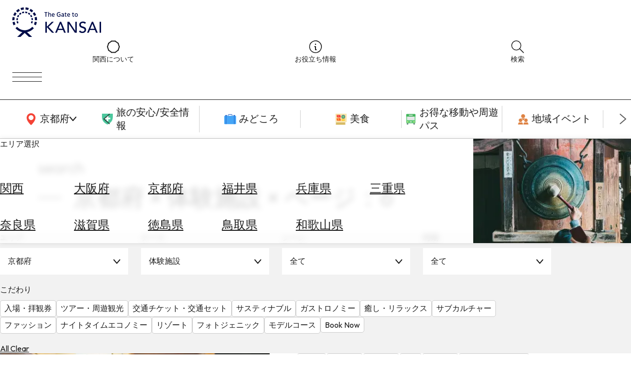

--- FILE ---
content_type: text/html; charset=UTF-8
request_url: https://www.the-kansai-guide.com/ja/catalog/directory/kyoto/activities/6/
body_size: 30756
content:
<!DOCTYPE html>
<html lang="ja">
  <head>
    
    <meta charset="UTF-8">
    <meta http-equiv="X-UA-Compatible" content="IE=edge">
    <meta name="viewport" content="width=device-width, initial-scale=1">
    <meta name="format-detection" content="telephone=no">
    <link rel="preconnect" href="https://fonts.gstatic.com">
        <meta http-equiv="x-dns-prefetch-control" content="on">
                <link rel="dns-prefetch”" href="https:/www.googletagmanager.com">
        <link rel="dns-prefetch”" href="https://www.google-analytics.com">
        <link rel="dns-prefetch”" href="https://www.google.com">
                    <title>
      京都府|体験施設|ページ：6&nbsp;|&nbsp;The&nbsp;KANSAI&nbsp;Guide&nbsp;-&nbsp;The&nbsp;Origin&nbsp;of&nbsp;Japan,&nbsp;KANSAI</title>
    
                <link rel="canonical" href="https://www.the-kansai-guide.com//ja/catalog/directory/kyoto/activities/6/">
                <link rel="next" href="https://www.the-kansai-guide.com/ja/catalog/directory/kyoto/activities/7/">
            <link rel="prev" href="https://www.the-kansai-guide.com/ja/catalog/directory/kyoto/activities/5/">
                <link rel="shortcut icon" type="image/vnd.microsoft.icon" href="/kansaiguide/favicons/prd/favicon.ico">
    <link rel="icon" type="image/vnd.microsoft.icon" href="/kansaiguide/favicons/prd/favicon.ico">
    
<!-- ANALYTICS -->

<!-- Google Tag Manager -->
<script>(function(w,d,s,l,i){w[l]=w[l]||[];w[l].push({'gtm.start':
new Date().getTime(),event:'gtm.js'});var f=d.getElementsByTagName(s)[0],
j=d.createElement(s),dl=l!='dataLayer'?'&l='+l:'';j.async=true;j.src=
'https://www.googletagmanager.com/gtm.js?id='+i+dl;f.parentNode.insertBefore(j,f);
})(window,document,'script','dataLayer','GTM-W9DJ5HG');</script>
<!-- End Google Tag Manager -->

<!-- Global site tag (gtag.js) - Google Analytics -->
<script async src="https://www.googletagmanager.com/gtag/js?id=UA-135481443-2"></script>
<script>
window.dataLayer = window.dataLayer || [];
function gtag(){dataLayer.push(arguments);}
gtag('js', new Date());
gtag('config', 'UA-135481443-2');
</script>
<!-- /ANALYTICS -->
            <link href="https://fonts.googleapis.com/css2?family=Noto+Serif+JP&display=swap" rel="stylesheet">
        <link rel="preconnect" href="https://fonts.googleapis.com">
    <link rel="preconnect" href="https://fonts.gstatic.com" crossorigin="">
    <link href="https://fonts.googleapis.com/css2?family=Noto+Sans+JP:wght@100..900&family=Outfit:wght@100..900&display=swap" rel="stylesheet">
    <script src="https://cdn.jsdelivr.net/npm/@splidejs/splide@4.1.4/dist/js/splide.min.js"></script>
    <link href="https://cdn.jsdelivr.net/npm/@splidejs/splide@4.1.4/dist/css/splide.min.css" rel="stylesheet">
    <link rel="stylesheet" href="https://unpkg.com/ress/dist/ress.min.css">
        <style>
      @charset "UTF-8";/*!
 * ress.css • v4.0.0
 * MIT License
 * github.com/filipelinhares/ress
 */html{-webkit-text-size-adjust:100%;-moz-tab-size:4;-o-tab-size:4;box-sizing:border-box;word-break:normal;tab-size:4}*,::after,::before{box-sizing:inherit;background-repeat:no-repeat}::after,::before{text-decoration:inherit;vertical-align:inherit}*{margin:0;padding:0}hr{height:0;overflow:visible;color:inherit}details,main{display:block}summary{display:list-item}small{font-size:80%}[hidden]{display:none}abbr[title]{-webkit-text-decoration:underline dotted;border-bottom:none;text-decoration:underline;text-decoration:underline dotted}a{background-color:transparent}a:active,a:hover{outline-width:0}code,kbd,pre,samp{font-family:monospace,monospace}pre{font-size:1em}b,strong{font-weight:bolder}sub,sup{position:relative;font-size:75%;line-height:0;vertical-align:baseline}sub{bottom:-.25em}sup{top:-.5em}table{border-color:inherit;text-indent:0}input{border-radius:0}[disabled]{cursor:default}[type=number]::-webkit-inner-spin-button,[type=number]::-webkit-outer-spin-button{height:auto}[type=search]{-webkit-appearance:textfield;outline-offset:-2px}[type=search]::-webkit-search-decoration{-webkit-appearance:none}textarea{overflow:auto;resize:vertical}button,input,optgroup,select,textarea{font:inherit}optgroup{font-weight:700}button{overflow:visible}button,select{text-transform:none}[role=button],[type=button],[type=reset],[type=submit],button{color:inherit;cursor:pointer}[type=button]::-moz-focus-inner,[type=reset]::-moz-focus-inner,[type=submit]::-moz-focus-inner,button::-moz-focus-inner{padding:0;border-style:none}[type=button]::-moz-focus-inner,[type=reset]::-moz-focus-inner,[type=submit]::-moz-focus-inner,button:-moz-focusring{outline:1px dotted ButtonText}[type=reset],[type=submit],button,html [type=button]{-webkit-appearance:button}button,input,select,textarea{border-style:none;background-color:transparent}a:focus,button:focus,input:focus,select:focus,textarea:focus{outline-width:0}select{-moz-appearance:none;-webkit-appearance:none}select::-ms-expand{display:none}select::-ms-value{color:currentColor}legend{display:table;max-width:100%;max-width:100%;border:0;color:inherit;white-space:normal}::-webkit-file-upload-button{-webkit-appearance:button;color:inherit;font:inherit}img{border-style:none}progress{vertical-align:baseline}[aria-busy=true]{cursor:progress}[aria-controls]{cursor:pointer}[aria-disabled=true]{cursor:default}.u-mt0{margin-top:0}.u-mt1{margin-top:1%}.u-mt2{margin-top:2%}.u-mt3{margin-top:3%}.u-mt4{margin-top:4%}.u-mt5{margin-top:5%}.u-mt6{margin-top:6%}.u-mt7{margin-top:7%}.u-mt8{margin-top:8%}.u-mt9{margin-top:9%}.u-mt10{margin-top:10%}.u-mt11{margin-top:11%}.u-mt12{margin-top:12%}.u-mt13{margin-top:13%}.u-mt14{margin-top:14%}.u-mt15{margin-top:15%}.u-mt16{margin-top:16%}.u-mt17{margin-top:17%}.u-mt18{margin-top:18%}.u-mt19{margin-top:19%}.u-mt20{margin-top:20%}.u-mt21{margin-top:21%}.u-mt22{margin-top:22%}.u-mt23{margin-top:23%}.u-mt24{margin-top:24%}.u-mt25{margin-top:25%}.u-mt26{margin-top:26%}.u-mt27{margin-top:27%}.u-mt28{margin-top:28%}.u-mt29{margin-top:29%}.u-mt30{margin-top:30%}.u-mt31{margin-top:31%}.u-mt32{margin-top:32%}.u-mt33{margin-top:33%}.u-mt34{margin-top:34%}.u-mt35{margin-top:35%}.u-mt36{margin-top:36%}.u-mt37{margin-top:37%}.u-mt38{margin-top:38%}.u-mt39{margin-top:39%}.u-mt40{margin-top:40%}.u-mt41{margin-top:41%}.u-mt42{margin-top:42%}.u-mt43{margin-top:43%}.u-mt44{margin-top:44%}.u-mt45{margin-top:45%}.u-mt46{margin-top:46%}.u-mt47{margin-top:47%}.u-mt48{margin-top:48%}.u-mt49{margin-top:49%}.u-mt50{margin-top:50%}.u-mt51{margin-top:51%}.u-mt52{margin-top:52%}.u-mt53{margin-top:53%}.u-mt54{margin-top:54%}.u-mt55{margin-top:55%}.u-mt56{margin-top:56%}.u-mt57{margin-top:57%}.u-mt58{margin-top:58%}.u-mt59{margin-top:59%}.u-mt60{margin-top:60%}.u-mt61{margin-top:61%}.u-mt62{margin-top:62%}.u-mt63{margin-top:63%}.u-mt64{margin-top:64%}.u-mt65{margin-top:65%}.u-mt66{margin-top:66%}.u-mt67{margin-top:67%}.u-mt68{margin-top:68%}.u-mt69{margin-top:69%}.u-mt70{margin-top:70%}.u-mt71{margin-top:71%}.u-mt72{margin-top:72%}.u-mt73{margin-top:73%}.u-mt74{margin-top:74%}.u-mt75{margin-top:75%}.u-mt76{margin-top:76%}.u-mt77{margin-top:77%}.u-mt78{margin-top:78%}.u-mt79{margin-top:79%}.u-mt80{margin-top:80%}.u-mt81{margin-top:81%}.u-mt82{margin-top:82%}.u-mt83{margin-top:83%}.u-mt84{margin-top:84%}.u-mt85{margin-top:85%}.u-mt86{margin-top:86%}.u-mt87{margin-top:87%}.u-mt88{margin-top:88%}.u-mt89{margin-top:89%}.u-mt90{margin-top:90%}.u-mt91{margin-top:91%}.u-mt92{margin-top:92%}.u-mt93{margin-top:93%}.u-mt94{margin-top:94%}.u-mt95{margin-top:95%}.u-mt96{margin-top:96%}.u-mt97{margin-top:97%}.u-mt98{margin-top:98%}.u-mt99{margin-top:99%}.u-mt100{margin-top:100%}.gw-aboutUs{-webkit-margin-after:6rem;width:min(768px,100% - 32px);margin-inline:auto;margin-block-end:6rem}.gw-aboutUs__hero img{width:100%;height:auto}.gw-aboutUs__h1{width:-webkit-fit-content;width:-moz-fit-content;width:fit-content;margin:0 auto;font-size:clamp(1.5rem,.75rem + 3vw,3rem)}.gw-aboutUs__h2{width:-webkit-fit-content;width:-moz-fit-content;width:fit-content;margin:4rem auto 0}.gw-aboutUs__ul{margin:1rem 0;list-style:none}.gw-aboutUs__ul>li{display:flex;align-items:center;padding:1em 1rem;border-bottom:1px solid #ccc;line-height:1.4}.gw-aboutUs__ul>li>a{-webkit-padding-start:.5em;display:inline-block;flex-shrink:0;margin-left:auto;padding-inline-start:.5em;padding-block:.5em;color:inherit;font-size:12px;text-decoration:underline}.gw-aboutUs__ul>li>a:hover{color:#ed5c4c;transition:color .2s}.gw-aboutUs__footerBanner{margin:0 32px;padding:64px 0;text-align:center}.gw-aboutUs__footerBanner img{width:min(100%,960px);height:auto;box-shadow:0 0 8px rgba(0,0,0,.1)}.gw-banners{-webkit-margin-after:-20px;block-size:-webkit-fit-content;block-size:-moz-fit-content;block-size:fit-content;margin-block-end:-20px;padding-block:20px 40px;background-color:#f2f2f2}.gw-banners .splide__slide{-webkit-margin-end:20px;margin-inline-end:20px}.gw-banners__image{inline-size:auto;block-size:100%}.gw-bestOf .splide__track{block-size:-webkit-fit-content;block-size:-moz-fit-content;block-size:fit-content}.gw-bestOf .splide__slide{inline-size:90vw;block-size:100%}.gw-bestOf .splide__arrow{inline-size:52px;block-size:70px;border-radius:0;background-color:#fff;opacity:1}.gw-bestOf .splide__arrow--prev{right:calc(5vw + 52px);left:unset}.gw-bestOf .splide__arrow--next{right:5vw}.gw-bestOf__link{display:block;position:relative;color:#fff;text-decoration:none}.gw-bestOf__image{inline-size:100%;block-size:auto}.gw-bestOf__texts{position:absolute;inset-block-start:55%;inset-inline-start:7.5%;transform:translate(0,-50%)}.gw-bestOf__bestof{block-size:auto}.gw-bestOf__title{font-size:clamp(2.5rem,.625rem + 7.5vw,6.25rem);text-transform:capitalize}.gw-bestOf__button{-webkit-margin-before:10px;inline-size:-webkit-fit-content;inline-size:-moz-fit-content;inline-size:fit-content;margin-block-start:10px;padding:15px 28px;border-radius:4px;background-color:#fff;color:#1a1a1a;font-size:clamp(.75rem,.625rem + .5vw,1rem)}.gw-bestOf__text{-webkit-margin-before:clamp(16px,3vw,56px);margin-block-start:clamp(16px,3vw,56px);font-size:clamp(.875rem,.8125rem + .25vw,1rem)}.gw-catalogTitle{padding:3vw 6vw;font-weight:300}.gw-catalogTitle__sub{-webkit-margin-after:10px;margin-block-end:10px;font-size:clamp(1rem,.5rem + 2vw,2rem)}.gw-catalogTitle__main{display:flex;align-items:center;font-size:clamp(1.5rem,.75rem + 3vw,3rem)}.gw-catalogTitle__main::before{-webkit-margin-end:.5em;display:block;inline-size:1em;block-size:2px;margin-inline-end:.5em;background-color:#1a1a1a;content:""}.gw-directoryLinks{inline-size:clamp(1px,100vw - 30px,1094px);margin-inline:auto;margin-block:clamp(60px,6vw,94px);list-style:none}.gw-directoryLinks__item{-webkit-padding-after:clamp(40px,5%,60px);-webkit-margin-after:clamp(80px,10%,120px);margin-block-end:clamp(80px,10%,120px);padding-block-end:clamp(40px,5%,60px);border-bottom:1px solid #ccc}.gw-directoryLinks__directoryLink{-ms-grid-columns:50% 1fr;display:-ms-grid;display:grid;grid-template-columns:50% 1fr;gap:5%;color:inherit;text-decoration:none;transition:color .2s}.gw-directoryLinks__directoryLink:hover{color:#ed5c4c}.gw-directoryLinks__directoryImage img{-o-object-fit:cover;-o-object-position:center;aspect-ratio:16/9;inline-size:100%;block-size:auto;object-fit:cover;object-position:center}.gw-directoryLinks__labels{-webkit-margin-after:1em;display:flex;flex-wrap:wrap;margin-block-end:1em;gap:4px}.gw-directoryLinks__labels p{display:inline-block;block-size:30px;padding:0 8px;border:1px solid #ccc;border-radius:5px;font-size:clamp(.75rem,.6875rem + .25vw,.875rem);line-height:30px}.gw-directoryLinks__title{-webkit-margin-after:1em;margin-block-end:1em;font-weight:400;font-size:clamp(1rem,.625rem + 1.5vw,1.75rem)}.gw-directoryLinks__description{-webkit-margin-after:1em;margin-block-end:1em;font-size:clamp(.875rem,.8125rem + .25vw,1rem)}.gw-directoryLinks__heading{margin-block:3em 1em;font-weight:400;font-size:clamp(1rem,.875rem + .5vw,1.25rem)}.gw-directoryLinks__article{-ms-grid-columns:28% 1fr;display:-ms-grid;display:grid;grid-template-columns:28% 1fr;background-color:#f8f8f8;color:#2b383c;text-decoration:none;transition:color .2s}.gw-directoryLinks__article:hover{color:#ed5c4c}.gw-directoryLinks__article:not(:last-child){-webkit-margin-after:1em;margin-block-end:1em}.gw-directoryLinks__articleImage img{-o-object-fit:cover;-o-object-position:center;display:block;aspect-ratio:16/9;inline-size:100%;block-size:auto;object-fit:cover;object-position:center}.gw-directoryLinks__articleText{padding:1em}.gw-directoryLinks__articleTitle{-webkit-margin-after:1em;margin-block-end:1em;font-weight:300;font-size:clamp(1rem,.875rem + .5vw,1.25rem)}.gw-directoryLinks__articleDescription{margin-bottom:1em;font-size:clamp(.875rem,.8125rem + .25vw,1rem)}.gw-footer{-webkit-padding-before:clamp(40px,5vw,87px);z-index:0;position:relative;padding-block-start:clamp(40px,5vw,87px);overflow:hidden;border-radius:20px 20px 0 0;background:#1a1a1a;background-position:center;background-size:cover;color:#fff}.gw-footer::before{display:block;position:absolute;inline-size:100%;block-size:100%;inset-block-start:0;inset-inline-start:0;background-image:url(/kansaiguide/img/footer/bg.webp);background-position:center;background-size:cover;content:"";opacity:.2}.gw-footer__upper{-webkit-padding-after:45px;z-index:1;position:relative;padding-block-end:45px;border-bottom:1px solid #fff}.gw-footer__title{-webkit-padding-after:45px;padding-block-end:45px;font-weight:500;text-align:center}.gw-footer__banners{-ms-grid-columns:(1fr)[3];display:-ms-grid;display:grid;position:relative;grid-template-columns:repeat(3,1fr);max-inline-size:1094px;margin-inline:auto;padding-inline:20px;gap:9px}.gw-footer__banners li{list-style:none}.gw-footer__banners a{display:block;display:flex;align-items:center;justify-content:center;block-size:64px;padding:10px;border-radius:4px;background-color:#fff;text-align:center}.gw-footer__banners img{inline-size:auto;max-inline-size:90%;block-size:auto;max-block-size:50px}.gw-footer__banners img[src$="goodlucktrip.svg"]{-webkit-margin-before:10px;margin-block-start:10px}.gw-footer__middle{z-index:1;position:relative;padding:30px 15px;border-bottom:1px solid #fff;text-align:center}.gw-footer__middle p{-webkit-margin-after:10px;margin-block-end:10px}.gw-footer__middle img{inline-size:100px;block-size:auto;background-color:#fff}.gw-footer__lower{-ms-grid-rows:auto 20px auto 20px auto;-ms-grid-columns:3fr 20px 2fr 20px 3fr;display:-ms-grid;display:grid;z-index:1;position:relative;grid-template:"logo contents search" auto "snsLinks contents search" auto "languageSwich contents search" auto/3fr 2fr 3fr;padding:20px;gap:20px}.gw-footer__logo{-ms-grid-row:1;-ms-grid-column:1;grid-area:logo;block-size:auto}.gw-footer__logo img{max-inline-size:65vw}.gw-footer__snsLinks{-ms-grid-row:3;-ms-grid-column:1;display:flex;grid-area:snsLinks;gap:20px}.gw-footer__languageSwich{-ms-grid-row:5;-ms-grid-column:1;grid-area:languageSwich}.gw-footer__languageSwich span{-webkit-margin-end:10px;margin-inline-end:10px}.gw-footer__languageSwichButton{color:inherit;text-decoration:none}.gw-footer__languageSwichButton.--isCurrent{opacity:.3}.gw-footer__languageSwichButton:not(:last-child){-webkit-padding-end:5px;-webkit-margin-end:5px;margin-inline-end:5px;padding-inline-end:5px}.gw-footer__contents{-ms-grid-row:1;-ms-grid-row-span:5;-ms-grid-column:3;grid-area:contents}.gw-footer__contentsTitle{-webkit-margin-after:1em;margin-block-end:1em;font-weight:500;font-size:clamp(.875rem,.8125rem + .25vw,1rem)}.gw-footer__contentsLink{-webkit-margin-after:.8em;display:flex;align-items:center;margin-block-end:.8em;gap:10px;color:inherit;text-decoration:none}.gw-footer__contentsLink img{inline-size:32px;block-size:auto}.gw-footer__search{-ms-grid-row:1;-ms-grid-row-span:5;-ms-grid-column:5;-ms-grid-rows:auto auto;-ms-grid-columns:1fr 1fr;display:-ms-grid;display:grid;grid-area:search;grid-template:"title title" auto "area links" auto/1fr 1fr}.gw-footer__searchTitle{-ms-grid-row:1;-ms-grid-column:1;-ms-grid-column-span:2;-webkit-margin-after:20px;grid-area:title;margin-block-end:20px;font-weight:500;font-size:clamp(.875rem,.8125rem + .25vw,1rem)}.gw-navigationCategory__areaInner>.gw-footer__searchTitle{-ms-grid-row:1;-ms-grid-column:1;-ms-grid-column-span:1}.gw-navigationHeader__areaInner>.gw-footer__searchTitle{-ms-grid-row:1;-ms-grid-column:1;-ms-grid-column-span:1}.gw-footer__searchAreaTitle{display:flex;align-items:center}.gw-footer__searchAreaLinks{-ms-grid-row:2;-ms-grid-column:1;-ms-grid-rows:(auto)[5];-webkit-padding-start:35px;display:-ms-grid;display:grid;grid-template-rows:repeat(5,auto);grid-auto-flow:column;grid-area:area;height:-webkit-fit-content;height:-moz-fit-content;height:fit-content;padding-inline-start:35px;gap:10px;list-style:none}.gw-footer__searchAreaLinks a{color:inherit;text-decoration:none;text-transform:capitalize}.gw-footer__searchLinks{-ms-grid-row:2;-ms-grid-column:2;grid-area:links;list-style:none}.gw-navigationHeader>.gw-footer__searchLinks{-ms-grid-row:1;-ms-grid-column:3}.gw-footer__searchLinks a{display:flex;align-items:center;color:inherit;text-decoration:none}.gw-footer__bottom{display:flex;z-index:1;position:relative;align-items:center;justify-content:space-between;padding:20px}.gw-footer__copyright{font-size:clamp(.75rem,.6875rem + .25vw,.875rem)}.gw-footer__bottomLinks{display:flex;gap:1em;font-size:clamp(.75rem,.6875rem + .25vw,.875rem)}.gw-footer__bottomLinks a{color:inherit;text-decoration:none}.gw-freeSearch{inline-size:clamp(300px,100%,650px);margin-inline:auto;padding:clamp(60px,5%,120px)}.gw-freeSearch__title{font-weight:300;font-size:clamp(1rem,.75rem + 1vw,1.5rem);text-align:center}.gw-headingBig{width:-webkit-fit-content;width:-moz-fit-content;width:fit-content;margin-inline:auto;margin-block:1.5em .5em;padding:.5em;border:2px solid;border-radius:3px;font-weight:200;font-size:clamp(1.125rem,-.0625rem + 4.75vw,3.5rem);text-align:center}.gw-information{inline-size:clamp(1px,100vw - 30px,872px);margin-inline:auto;margin-block:5% 8%;color:#9a9a9a;font-size:14px;line-height:1.6}.gw-informationLinks{inline-size:clamp(1px,100vw - 30px,1094px);margin-inline:auto;margin-block:clamp(60px,5vw,120px)}.gw-informationLinks__heading{-webkit-margin-after:10px;display:flex;align-items:center;margin-block-end:10px;gap:.5em;font-weight:300;font-size:clamp(1rem,.75rem + 1vw,1.5rem)}.gw-informationLinks__links{display:-ms-grid;display:grid;grid-template-columns:repeat(auto-fill,minmax(320px,1fr));gap:clamp(10px,2%,15px)}.gw-informationLinks__link{color:inherit;text-decoration:none;transition:color .2s}.gw-informationLinks__link:hover{color:#ed5c4c}.gw-informationLinks__image{-o-object-fit:cover;-o-object-position:center;aspect-ratio:26/19;inline-size:100%;block-size:auto;object-fit:cover;object-position:center}.gw-informationLinks__title{-webkit-border-after:1px solid #1a1a1a;display:flex;align-items:center;justify-content:space-between;margin-block:12px;border-block-end:1px solid #1a1a1a;font-weight:300;font-size:clamp(.875rem,.8125rem + .25vw,1rem)}.gw-link{--_transition-duration:.2s;-webkit-padding-after:.5em;display:flex;align-items:center;inline-size:-webkit-fit-content;inline-size:-moz-fit-content;inline-size:fit-content;padding-block-end:.5em;gap:.5em;border-bottom:1px solid #1a1a1a;color:inherit;text-decoration:none;transition:color var(--_transition-duration)}.gw-link::after{display:block;inline-size:20px;block-size:20px;background-image:url([data-uri]);content:""}.gw-link.--align-right{-webkit-margin-start:auto;margin-inline-start:auto}.gw-mainVisual{position:relative;inline-size:100%;block-size:calc(100vh - 171px)}.gw-mainVisual.--small{block-size:calc(80vh - 171px)}.gw-mainVisual>.splide__track{inline-size:100%;block-size:100%}.gw-mainVisual__catchcopy{z-index:1;position:absolute;inline-size:100%;inset-block-start:50%;transform:translateY(-50%);font-size:clamp(18px,3vw,100px);text-align:center;filter:grayscale(1) invert(1) contrast(10);pointer-events:none}.gw-mainVisual__image{-o-object-fit:cover;-o-object-position:center;inline-size:100%;block-size:100%;object-fit:cover;object-position:center}.gw-mainVisual__copyright{position:absolute;inset-block-end:10px;inset-inline-end:10px;font-size:12px;filter:grayscale(1) invert(1) contrast(10)}.gw-mainVisual__recommend{z-index:1;position:absolute;inline-size:600px;max-inline-size:calc(100vw - 20px);inset-block-end:30px;inset-inline-start:10px;font-size:12px}.gw-mainVisual__recommend .splide__arrow{background:0 0}.gw-mainVisual__recommend .splide__arrow svg{fill:#fff}.gw-mainVisual__recommend .splide__arrow--next{right:0}.gw-mainVisual__recommend .splide__arrow--prev{left:0}.gw-mainVisual__recommend .splide__pagination__page{border:1px solid #fff;background:0 0}.gw-mainVisual__recommend .splide__pagination__page.is-active{transform:scale(1);background-color:#fff}.gw-mainVisual__recommend .splide__pagination{bottom:-1.5em}.gw-mainVisual__recommendLink{display:flex;inline-size:100%;overflow:hidden;border-radius:10px;background-color:rgba(0,0,0,.3);color:#fff;text-decoration:none}.gw-mainVisual__recommendImage{flex:0 0 40%}.gw-mainVisual__recommendImage img{inline-size:100%}.gw-mainVisual__recommendTexts{flex:0 0 60%;padding:10px 20px 10px 10px}.gw-mainVisual__recommendTitle{-webkit-margin-after:.3em;margin-block-end:.3em;border-bottom:2px solid #ddd;font-size:clamp(1rem,.8125rem + .75vw,1.375rem)}[lang=ja] .gw-mainVisual__recommendTitle{font-size:clamp(.875rem,.75rem + .5vw,1.125rem)}.gw-mainVisual__recommendText{-webkit-margin-before:1em;max-block-size:2em;margin-block-start:1em;font-size:clamp(.75rem,.5625rem + .75vw,1.125rem)}.gw-map{-webkit-margin-after:6rem;aspect-ratio:16/9;inline-size:clamp(1px,100vw,1094px);block-size:auto;margin-inline:auto;margin-block-end:6rem}.gw-map iframe{inline-size:100%;block-size:100%}.gw-mapButton{-ms-grid-columns:auto 1fr auto;display:-ms-grid;display:grid;grid-template-columns:auto 1fr auto;inline-size:clamp(1px,90vw,872px);margin-inline:auto;margin-block:clamp(40px,5vw,80px);padding:1em 1.5em;border:2px solid #4587f7;border-radius:4px;background-color:#4587f7;color:#fff;font-size:clamp(1rem,.75rem + 1vw,1.5rem);text-align:center;text-decoration:none;transition:color .3s,background-color .3s}.gw-mapButton::before{display:block;aspect-ratio:1/1;content:""}.gw-mapButton:hover{background-color:#fff;color:#4587f7}.gw-mapContents{display:flex;flex-wrap:wrap;justify-content:center;inline-size:clamp(1px,100vw - 30px,1094px);block-size:auto;margin-inline:auto;gap:13px}.gw-mapContents__item img{display:block;inline-size:auto;max-inline-size:100%;block-size:auto;max-block-size:30dvh;transition:opacity .3s}.gw-mapHeading{inline-size:clamp(1px,100vw - 30px,1094px);block-size:auto;margin-inline:auto;margin-block:clamp(25px,5vw,120px)}.gw-mapHeading__main{-webkit-margin-after:1em;margin-block-end:1em;border-bottom:1px solid #000;font-weight:300;font-size:clamp(1.25rem,.3125rem + 3.75vw,3.125rem)}.gw-mapHeading__info{display:flex;align-items:center;gap:10px;font-weight:300;font-size:clamp(.875rem,.8125rem + .25vw,1rem)}.gw-mapTitle{position:relative;aspect-ratio:1366/520}.gw-mapTitle p{position:absolute;top:50%;left:5%;transform:translateY(-50%);color:#fff;font-weight:300;font-size:clamp(1.5625rem,-.78125rem + 9.375vw,6.25rem);text-transform:uppercase}.gw-mapTitle img{-o-object-fit:cover;-o-object-position:center;z-index:-1;inline-size:100%;block-size:100%;object-fit:cover;object-position:center}.gw-navigationCategory{--_transition-duration:.2s;position:relative}.gw-navigationCategory__categories{-webkit-border-before:1px solid #1a1a1a;-webkit-border-after:1px solid #ccc;display:flex;align-items:center;block-size:80px;border-block-start:1px solid #1a1a1a;border-block-end:1px solid #ccc}.gw-navigationCategory__categories a{display:flex;align-items:center;justify-content:center;gap:5px;color:inherit;font-size:clamp(1rem,.875rem + .5vw,1.25rem);text-decoration:none;transition:color var(--_transition-duration)}.gw-navigationCategory__categories img{inline-size:auto}.gw-navigationCategory__main{flex:0 0 200px}.gw-navigationCategory__areaButton{block-size:100%;cursor:pointer;transition:color var(--_transition-duration)}.gw-navigationCategory__sub{inline-size:calc(100% - 200px);padding-inline:35px}.gw-navigationCategory__sub .splide__list{display:flex;align-items:center;list-style:none}.gw-navigationCategory__sub .splide__slide{inline-size:clamp(140px,16vw,300px);border-right:1px solid #ccc}.gw-navigationCategory__sub .splide__arrow{background:0 0}.gw-navigationCategory__sub .splide__arrow--prev{left:0}.gw-navigationCategory__sub .splide__arrow--next{right:0}.gw-navigationCategory__sub .splide__arrow.splide__arrow--prev img{transform:rotateY(180deg)}.gw-navigationCategory__area{-ms-grid-rows:0fr;-webkit-backdrop-filter:blur(6px);display:block grid;z-index:2;position:absolute;grid-template-rows:0fr;inline-size:100%;inset-block-start:80px;inset-inline-start:0;backdrop-filter:blur(6px);background-color:rgba(255,255,255,.8);box-shadow:0 0 10px 0 rgba(0,0,0,.1);transition:grid-template-rows var(--_transition-duration);transition:grid-template-rows var(--_transition-duration),-ms-grid-rows var(--_transition-duration)}.gw-navigationCategory__area *{overflow:hidden}.gw-navigationCategory__area.--is-active{-ms-grid-rows:1fr;grid-template-rows:1fr}.gw-navigationCategory__areaInner{-ms-grid-rows:auto auto;-ms-grid-columns:1fr 25%;display:-ms-grid;display:grid;grid-template:"title image" auto "list image" auto/1fr 25%;padding-inline:10vw;transition:padding var(--_transition-duration)}.--is-active .gw-navigationCategory__areaInner{padding-block:40px}.gw-navigationCategory__areaTitle{-ms-grid-row:1;-ms-grid-column:1;-ms-grid-column-span:2;grid-area:title}.gw-navigationCategory__areaInner>.gw-navigationCategory__areaTitle{-ms-grid-row:1;-ms-grid-column:1;-ms-grid-column-span:1}.gw-navigationHeader__areaInner>.gw-navigationCategory__areaTitle{-ms-grid-row:1;-ms-grid-column:1;-ms-grid-column-span:1}.gw-navigationCategory__areaList{-ms-grid-row:2;-ms-grid-column:1;-webkit-padding-before:20px;display:-ms-grid;display:grid;grid-template-columns:repeat(auto-fill,minmax(40px,130px));grid-area:list;padding-block-start:20px;gap:20px}.gw-navigationHeader__areaInner>.gw-navigationCategory__areaList{-ms-grid-row:2;-ms-grid-column:1}.gw-navigationCategory__areaLink{display:block;inline-size:100%;color:inherit;font-size:clamp(1.125rem,.9375rem + .75vw,1.5rem);text-decoration:underline;text-transform:capitalize;transition:color var(--_transition-duration)}.gw-navigationCategory__areaImage{-ms-grid-row:1;-ms-grid-row-span:2;-ms-grid-column:2;grid-area:image;inline-size:100%;block-size:auto}.gw-navigationHeader__areaInner>.gw-navigationCategory__areaImage{-ms-grid-row:1;-ms-grid-row-span:2;-ms-grid-column:2}.gw-navigationHeader{--_transition-duration:.2s;-ms-grid-rows:auto;-ms-grid-columns:1fr 40px auto 40px auto;-webkit-backdrop-filter:blur(6px);display:block grid;z-index:2;position:-webkit-sticky;position:sticky;grid-template:"logo links button"/1fr auto auto;align-items:center;inset-block-start:0;inset-inline-start:0;padding:15px 25px;gap:40px;backdrop-filter:blur(6px);background-color:rgba(255,255,255,.8)}.gw-navigationHeader__logo{-ms-grid-row:1;-ms-grid-column:1;grid-area:logo}.gw-navigationHeader__logo img{inline-size:180px;block-size:auto}.gw-navigationHeader__links{-ms-grid-row:2;-ms-grid-column:2;display:flex;grid-area:links;align-items:top;gap:40px}.gw-navigationHeader>.gw-navigationHeader__links{-ms-grid-row:1;-ms-grid-column:3}.gw-navigationHeader__linksItem{flex:1;color:inherit;font-size:clamp(.75rem,.6875rem + .25vw,.875rem);line-height:1;text-align:center;text-decoration:none;white-space:nowrap;transition:color var(--_transition-duration)}.gw-navigationHeader__menuButton{-ms-grid-row:1;-ms-grid-column:5;display:block;position:relative;grid-area:button;inline-size:60px;block-size:60px}.gw-navigationHeader__menuButton span{display:block;inline-size:100%;block-size:1px;background:#1a1a1a}.gw-navigationHeader__menuButton span:first-child{transform:translateY(10px)}.gw-navigationHeader__menuButton span:last-child{transform:translateY(-10px)}.gw-navigationHeader__areaButton{cursor:pointer}.gw-navigationHeader__areaButton svg{-webkit-margin-before:3px;-webkit-margin-start:5px;margin-inline-start:5px;margin-block-start:3px;transition:transform .3s}.gw-navigationHeader__areaButton.--is-active svg{transform:rotateX(180deg)}.gw-navigationHeader__area{-ms-grid-rows:0fr;display:block grid;grid-template-rows:0fr;transition:grid-template-rows .3s;transition:grid-template-rows .3s,-ms-grid-rows .3s}.gw-navigationHeader__area *{overflow:hidden}.gw-navigationHeader__area.--is-active{-ms-grid-rows:1fr;grid-template-rows:1fr}.gw-navigationHeader__areaInner{-ms-grid-rows:auto auto;-ms-grid-columns:1fr 25%;display:-ms-grid;display:grid;grid-template:"title image" auto "list image" auto/1fr 25%;padding-inline:10vw;transition:padding .3s}.--is-active .gw-navigationHeader__areaInner{padding-block:40px}.gw-navigationHeader__areaTitle{-ms-grid-row:1;-ms-grid-column:1;-ms-grid-column-span:2;grid-area:title}.gw-navigationCategory__areaInner>.gw-navigationHeader__areaTitle{-ms-grid-row:1;-ms-grid-column:1;-ms-grid-column-span:1}.gw-navigationHeader__areaInner>.gw-navigationHeader__areaTitle{-ms-grid-row:1;-ms-grid-column:1;-ms-grid-column-span:1}.gw-navigationHeader__areaList{-ms-grid-row:2;-ms-grid-column:1;-webkit-padding-before:20px;display:-ms-grid;display:grid;grid-template-columns:repeat(auto-fill,minmax(40px,130px));grid-area:list;padding-block-start:20px;gap:20px}.gw-navigationHeader__areaInner>.gw-navigationHeader__areaList{-ms-grid-row:2;-ms-grid-column:1}.gw-navigationHeader__areaLink{color:inherit;font-size:clamp(1.125rem,.9375rem + .75vw,1.5rem);text-decoration:none;text-transform:capitalize}.gw-navigationHeader__areaImage{-ms-grid-row:1;-ms-grid-row-span:2;-ms-grid-column:2;grid-area:image;inline-size:100%;block-size:auto}.gw-navigationHeader__areaInner>.gw-navigationHeader__areaImage{-ms-grid-row:1;-ms-grid-row-span:2;-ms-grid-column:2}.gw-pageList__title{margin-block:1em;font-weight:700;font-size:clamp(1.5rem,1.25rem + 1vw,2rem);text-align:center}.gw-pageList__list{display:-ms-grid;display:grid;grid-template-columns:repeat(auto-fill,minmax(320px,1fr));margin-block:30px 50px;padding-inline:25px;gap:10px;list-style:none}.gw-pageList__item{aspect-ratio:16/9}.gw-pageList__image{-o-object-fit:cover;-o-object-position:center;inline-size:100%;block-size:100%;object-fit:cover;object-position:center;transition:filter .3s}.gw-pageList__image:hover{filter:brightness(1.2)}.gw-pageTitle{display:flex;justify-content:space-between;inline-size:clamp(1px,100vw - 30px,872px);margin-inline:auto;margin-block:clamp(45px,4em,90px) clamp(20px,1em,90px)}.gw-pageTitle__heading{-webkit-padding-end:100px;padding-inline-end:100px;font-weight:700;font-size:clamp(1.25rem,.875rem + 1.5vw,2rem);line-height:1.5}.gw-pageTitle__info{-webkit-margin-end:-100px;position:-webkit-sticky;position:sticky;margin-inline-end:-100px;inset-block-start:0;inset-inline-end:15px;text-align:end}.gw-pageTitle__share .com-sharebutton{display:flex;justify-content:flex-end;gap:16px}.gw-pageTitle__share .com-sharebutton__link{text-decoration:none}.gw-pageTitle__lastUpdate{-webkit-margin-before:20px;margin-block-start:20px;font-size:clamp(.875rem,.8125rem + .25vw,1rem);white-space:nowrap}.gw-pageTitle__lastUpdate p{-webkit-margin-after:8px;display:flex;align-items:center;margin-block-end:8px;gap:7px}.gw-pickup{max-inline-size:960px;margin-inline:auto;margin-block:120px;padding-inline:20px}.gw-pickup__title{-webkit-margin-after:20px;margin-block-end:20px;font-size:clamp(1.5rem,1.25rem + 1vw,2rem);text-align:center}.gw-pickup__title img{inline-size:100%}.gw-pickup__slide .splide__list{block-size:-webkit-fit-content;block-size:-moz-fit-content;block-size:fit-content}.gw-pickup__slide .splide__slide{inline-size:100%}.gw-pickup__slide .splide__pagination__page{border:1px solid #fff;background:0 0}.gw-pickup__slide .splide__pagination__page.is-active{transform:scale(1);background-color:#fff}.gw-pickup__slideLink img{inline-size:100%;block-size:auto}.gw-pickup__thumbnails{-webkit-margin-before:10px;block-size:-webkit-fit-content;block-size:-moz-fit-content;block-size:fit-content;margin-block-start:10px}.gw-pickup__thumbnails .splide__slide.is-active{border-color:#ed5c4c!important}.gw-pickup__thumbnails .splide__slide img{inline-size:100%;block-size:auto}.gw-pickup__link{-webkit-margin-before:20px;margin-block-start:20px}.gw-safetytips{position:relative}.gw-safetytips__message{z-index:1;position:absolute;top:0;left:0;width:100%;padding:1em;background-color:rgba(255,5,5,.7);color:#fff;font-size:18px;text-align:center;word-break:keep-all}.gw-safetytips__message a{color:#fff}.gw-safetytips__message span{margin-inline:.25em}.gw-safetytips-article{min-height:30vh;padding-bottom:64px}.gw-safetytips-article h1{margin:64px auto;color:#793939;font-size:36px;letter-spacing:.08em;text-align:center}.gw-safetytips-article .tkg-articleParts-info{margin-block:max(3%,32px) 3%}.gw-safetytips-article .tkg-articleParts-info+.tkg-articleParts-info{margin-top:64px}.gw-safetytips-article>section+section{margin-top:128px}.gw-search{padding-block:36px;background-color:#f2f2f2}.gw-search__inner{inline-size:clamp(1px,100vw - 30px,1118px);margin-inline:auto}.gw-search__categories{display:-ms-grid;display:grid;grid-template-columns:repeat(auto-fill,minmax(250px,1fr));gap:clamp(5px,2vw,30px)}.gw-search__categoryTitle{-webkit-margin-after:10px;flex:1 0 4em;margin-block-end:10px;font-size:clamp(.875rem,.8125rem + .25vw,1rem);white-space:nowrap}.gw-search__categoryButton{display:flex;align-items:center;justify-content:space-between;inline-size:100%;padding:1em;background-color:#fff;font-weight:400;font-size:clamp(.875rem,.8125rem + .25vw,1rem)}.gw-search__categoryButton::after{display:block;inline-size:14px;block-size:9px;background-image:url([data-uri]);background-size:contain;background-repeat:no-repeat;content:""}.gw-search__categoryButton p{inline-size:180px;overflow:hidden;text-overflow:ellipsis;white-space:nowrap}.gw-search__categoryDialog{display:none;z-index:10;position:fixed;place-items:center;inline-size:clamp(1px,100vw - 30px,300px);max-block-size:100dvh;margin:auto;inset-block:0;inset-inline:0;padding:3%;overflow:scroll;transform:translateY(-10px);border:none;background-color:#fff;opacity:0;transition:opacity .3s ease,transform .3s ease}.gw-search__categoryDialog.--is-open{display:-ms-grid;display:grid;transform:translateY(0);opacity:1}.gw-search__categoryDialogButton{display:-ms-grid;display:grid;position:absolute;place-items:center;inline-size:44px;block-size:44px;inset-block-start:0;inset-inline-end:0}.gw-search__categoryList{list-style:none}.gw-search__categoryItem{position:relative}.gw-search__categoryItem:not(:last-child){-webkit-margin-after:10px;margin-block-end:10px}.gw-search__categoryItem.--current::before{-webkit-margin-end:.5em;display:block;position:absolute;inline-size:.5em;block-size:.5em;margin-inline-end:.5em;inset-block-start:50%;inset-inline-start:-1em;transform:translateY(-50%);border-radius:.5em;background-color:#ed5c4c;content:""}.gw-search__categoryLink{color:inherit;text-decoration:underline;transition:color .2s}.gw-search__categoryLink:hover{color:#ed5c4c}.gw-search__categoryDialogOverlay{display:none;z-index:9;position:fixed;top:0;left:0;width:100%;height:100%;background-color:rgba(0,0,0,.5);opacity:0;transition:opacity .3s ease}.gw-search__categoryDialogOverlay.--is-visible{display:block;opacity:1}.gw-search__tags{-webkit-margin-before:20px;margin-block-start:20px}.gw-search__tagsTitle{-webkit-margin-after:10px;margin-block-end:10px}.gw-search__tagList{display:flex;flex-wrap:wrap;gap:clamp(5px,1vw,12px);list-style:none}.gw-search__tagLink{display:block;padding:.3em .5em;border:1px solid #ccc;border-radius:5px;background-color:#fff;color:inherit;font-size:clamp(.875rem,.8125rem + .25vw,1rem);text-decoration:none;transition:color .2s,background-color .2s}.gw-search__tagLink.--active{background-color:#1a1a1a;color:#fff}.gw-search__tagLink:hover{background-color:#1a1a1a;color:#fff}.gw-search__clear{-webkit-margin-before:20px;display:block;inline-size:-webkit-fit-content;inline-size:-moz-fit-content;inline-size:fit-content;margin-block-start:20px;color:inherit;text-decoration:underline;transition:color .2s}.gw-search__clear:hover{color:#ed5c4c}.gw-searchBanners{max-inline-size:1200px;margin-inline:auto;margin-block:30px;padding-inline:30px}.gw-searchBanners__title{-webkit-margin-after:1em;margin-block-end:1em;font-weight:400;font-size:clamp(1rem,.875rem + .5vw,1.25rem);text-align:center}.gw-searchBanners__list{-ms-grid-columns:(1fr)[4];display:-ms-grid;display:grid;grid-template-columns:repeat(4,1fr);gap:15px;list-style:none}.gw-searchBanners__item{-ms-grid-rows:subgrid;-ms-grid-row-span:4;display:-ms-grid;display:grid;grid-template-rows:subgrid;grid-row:span 4;gap:5px}.gw-searchBanners__logo{-ms-grid-row-align:center;-webkit-margin-after:10px;display:block;align-self:center;inline-size:100%;block-size:auto;margin-block-end:10px}.gw-searchBanners__link{display:-ms-grid;display:grid;place-items:center;inline-size:100%;min-block-size:50px;border:2px solid #0d6ffe;border-radius:5px;color:#0d6ffe;font-size:14px;text-align:center;text-decoration:none;transition:color .2s,background .2s}.gw-searchTitle{padding:3vw 6vw;background:linear-gradient(to bottom,#0d6ffe,#28a6ff);color:#fff;font-weight:300}.gw-searchTitle__main{font-size:clamp(1.25rem,.875rem + 1.5vw,2rem)}.gw-searchTitle__sub{font-size:clamp(.875rem,.6875rem + .75vw,1.25rem)}.gw-searchTitle__sub::before{display:block;inline-size:1em;block-size:2px;margin-block:15px;background-color:#fff;content:""}.gw-sideMenu{--_transition-duration:.2s;z-index:1000;position:fixed;inline-size:0;max-inline-size:100%;block-size:100vh;inset-block-start:0;inset-inline-end:0;padding:80px 42px;overflow-y:scroll;background-color:#111;color:#fff;opacity:0;pointer-events:none;transition:inline-size .3s,opacity .3s}.gw-sideMenu.--isOpen{inline-size:400px;max-inline-size:100%;opacity:1;pointer-events:visible}.gw-sideMenu details{display:block;overflow:hidden}.gw-sideMenu summary{display:flex;align-items:center;margin:0;padding:0;list-style:none;cursor:pointer}.gw-sideMenu summary::marker{content:none}.gw-sideMenu summary::-webkit-details-marker{display:none}.gw-sideMenu summary:focus{outline:0}.gw-sideMenu__close{position:absolute;inline-size:30px;block-size:30px;inset-block-start:20px;inset-inline-end:20px}.gw-sideMenu__close::before{display:block;position:absolute;inline-size:100%;block-size:1px;inset-block-start:50%;transform:rotate(45deg);background-color:#fff;content:""}.gw-sideMenu__close::after{display:block;position:absolute;inline-size:100%;block-size:1px;inset-block-start:50%;transform:rotate(-45deg);background-color:#fff;content:""}.gw-sideMenu__item{border-bottom:1px solid #4d4d4d}.gw-sideMenu__item[open] svg{transform:rotate(180deg)}.gw-sideMenu__summary{-ms-grid-columns:36px 1fr 20px;display:-ms-grid;display:grid;grid-template-columns:36px 1fr 20px;align-items:center;block-size:80px;gap:8px}.gw-sideMenu__summary::marker{content:none}.gw-sideMenu__areaButton{box-sizing:border-box;display:flex;align-items:center;justify-content:flex-start;inline-size:clamp(200px,100%,375px);padding:20px;gap:5px;background-color:#fff;color:#1a1a1a;font-size:clamp(.875rem,.8125rem + .25vw,1rem);transition:color var(--_transition-duration)}.gw-sideMenu__areaButton svg{rotate:180deg}.gw-sideMenu__area{-ms-grid-rows:0fr;display:block grid;grid-template-rows:0fr;background-color:#fff;transition:grid-template-rows var(--_transition-duration);transition:grid-template-rows var(--_transition-duration),-ms-grid-rows var(--_transition-duration)}.gw-sideMenu__area>*{overflow:hidden}.gw-sideMenu__area.--is-active{-ms-grid-rows:1fr;grid-template-rows:1fr}.gw-sideMenu__areaList{-ms-grid-columns:(1fr)[2];display:-ms-grid;display:grid;grid-template-columns:repeat(2,1fr);list-style:none}.gw-sideMenu__areaItem{position:relative;padding-inline:3em 1em;color:#1a1a1a;font-size:clamp(.875rem,.8125rem + .25vw,1rem);transition:padding var(--_transition-duration)}.--is-active .gw-sideMenu__areaItem{padding-block:20px}.gw-sideMenu__areaItem.--current::before{-webkit-margin-end:.5em;display:block;position:absolute;inline-size:.5em;block-size:.5em;margin-inline-end:.5em;inset-block-start:50%;inset-inline-start:1.5em;transform:translateY(-50%);border-radius:.5em;background-color:#ed5c4c;content:""}.gw-sideMenu__areaLink{color:inherit;transition:color var(--_transition-duration)}.gw-sideMenu__content{-webkit-padding-after:20px;padding-block-end:20px}.gw-sideMenu__content.--bg-white{padding:10px;background-color:#fff}.gw-sideMenu__linkButtons{-ms-grid-columns:(1fr)[2];display:-ms-grid;display:grid;grid-template-columns:repeat(2,1fr);gap:.3em}.gw-sideMenu__linkButton{box-sizing:border-box;display:block;padding:1em;border:2px solid #ed5c4c;border-radius:4px;color:#ed5c4c;font-size:clamp(.875rem,.8125rem + .25vw,1rem);text-decoration:none;transition:background-color var(--_transition-duration),color var(--_transition-duration)}.gw-sideMenu__languageSwich{-webkit-margin-before:40px;margin-block-start:40px;text-align:end}.gw-sideMenu__languageSwich span{-webkit-margin-end:10px;margin-inline-end:10px}.gw-sideMenu__languageSwichButton{color:inherit;text-decoration:none}.gw-sideMenu__languageSwichButton.--isCurrent{opacity:.3}.gw-sideMenu__languageSwichButton:not(:last-child){-webkit-padding-end:5px;-webkit-margin-end:5px;margin-inline-end:5px;padding-inline-end:5px}.gw-splash{display:flex;position:relative;align-items:center;justify-content:center;inline-size:100vw;block-size:100dvh;overflow:hidden;background-image:url(/kansaiguide/img/top/splash-bg.webp);background-position:center;background-size:cover}.gw-titleOnImage{position:relative;padding:9vw 6vw}.gw-titleOnImage img{-o-object-fit:cover;-o-object-position:center;z-index:-1;position:absolute;inline-size:100%;block-size:100%;margin:auto;inset-block:0;inset-inline:0;object-fit:cover;object-position:center}.gw-titleOnImage p{color:#fff;font-weight:300;font-size:clamp(1.25rem,.875rem + 1.5vw,2rem)}.gw-topBanners{block-size:140px;padding-block:40px;background-color:#f2f2f2}.gw-topBanners img{inline-size:auto;block-size:52px;mix-blend-mode:multiply}.gw-topBanners .splide__slide{margin-right:60px}.gw-topPanels{margin-block:clamp(40px,4vw,67px)}.gw-topPanels__header{display:flex;align-items:center;justify-content:space-between;padding-inline:20px;padding-block:20px}.gw-topPanels__title{font-weight:500;font-size:clamp(1.5rem,1.25rem + 1vw,2rem)}.gw-topPanels__title br{display:none}.gw-topPanels__items{-ms-overflow-style:none;position:relative;overflow-x:scroll;scrollbar-width:none}.gw-topPanels__items::-webkit-scrollbar{display:none}.gw-topPanels__items ul{display:flex;gap:20px;list-style:none}.gw-topPanels__item:first-child{-webkit-padding-start:25px;padding-inline-start:25px}.gw-topPanels__item:last-child{-webkit-padding-end:25px;padding-inline-end:25px}.gw-topPanels__link{--_transition-duration:.2s;color:inherit;text-decoration:none;transition:color var(--_transition-duration)}.gw-topPanels__image{-o-object-fit:cover;-o-object-position:center;display:block;inline-size:317px;block-size:196px;object-fit:cover;object-position:center}.tkg-topPanels__title{max-inline-size:317px;overflow:hidden;font-weight:400;text-overflow:ellipsis;white-space:nowrap}.gw-whatsNew{position:relative;inline-size:100vw;block-size:auto}.gw-whatsNew .splide__list{inline-size:100%;block-size:auto}.gw-whatsNew .splide__arrow{border-radius:0;background-color:#fff}.gw-whatsNew img{-o-object-fit:cover;-o-object-position:center;inline-size:100%;block-size:auto;object-fit:cover;object-position:center}.neighborhood-error-message{display:none;margin:64px auto;text-align:center}.neighborhood-loader{-webkit-animation:load8 1.1s infinite linear;position:relative;width:10em;height:10em;margin:60px auto;transform:translateZ(0);border-top:1.1em solid rgba(209,130,36,.25);border-right:1.1em solid rgba(209,130,36,.25);border-bottom:1.1em solid rgba(209,130,36,.25);border-left:1.1em solid #d18224;border-radius:50%;font-size:10px;text-indent:-9999em;animation:load8 1.1s infinite linear}.neighborhood-loader:after{width:10em;height:10em;border-radius:50%}@-webkit-keyframes load8{0%{transform:rotate(0)}100%{transform:rotate(360deg)}}@keyframes load8{0%{transform:rotate(0)}100%{transform:rotate(360deg)}}.tkg-aboutKansaiBanner{display:block;margin:10% 10% 2%;transition:opacity .2s}.tkg-aboutKansaiBanner img,.tkg-aboutKansaiBanner picture{width:100%;height:auto}.tkg-articleParts-h-2{-webkit-margin-before:4em;inline-size:clamp(1px,100vw - 30px,872px);margin-inline:auto;margin-block-start:4em;text-align:center}.tkg-articleParts-h-2__h{font-weight:400;font-size:clamp(1.375rem,1.3125rem + .25vw,1.5rem);font-family:”游ゴシック”,YuGothic,”ヒラギノ角ゴ Pro”,”Hiragino Kaku Gothic Pro”,”Arial”,”メイリオ”,”Meiryo”,sans-serif}.--align-left .tkg-articleParts-h-2__h{text-align:left}.tkg-articleParts-h-3{-webkit-margin-before:4em;inline-size:clamp(1px,100vw - 30px,872px);margin-inline:auto;margin-block-start:4em}.tkg-articleParts-h-3__h{font-size:clamp(1.125rem,1.03125rem + .375vw,1.3125rem);font-family:”游ゴシック”,YuGothic,”ヒラギノ角ゴ Pro”,”Hiragino Kaku Gothic Pro”,”Arial”,”メイリオ”,”Meiryo”,sans-serif}.--align-center .tkg-articleParts-h-3__h{text-align:center}.tkg-articleParts-h-4{-webkit-margin-before:4em;inline-size:clamp(1px,100vw - 30px,872px);margin-inline:auto;margin-block-start:4em}.tkg-articleParts-h-4__h{padding-left:15px;font-size:18px;font-family:”游ゴシック”,YuGothic,”ヒラギノ角ゴ Pro”,”Hiragino Kaku Gothic Pro”,”Arial”,”メイリオ”,”Meiryo”,sans-serif}.--align-center .tkg-articleParts-h-4__h{text-align:center}.tkg-articleParts-image{inline-size:clamp(1px,100vw - 30px,1094px);margin-inline:auto;margin-block:4% 6%;text-align:center}.tkg-articleParts-image:first-child{margin-top:0}.tkg-articleParts-image>div{max-width:100%}.tkg-articleParts-image figcaption{margin-top:.5em;color:#bababa;font-size:16px;text-align:center}.tkg-articleParts-image figure,.tkg-articleParts-image img{-o-object-fit:cover;-o-object-position:center;display:block;inline-size:auto;max-inline-size:100%;block-size:auto;max-block-size:calc(100dvh - 100px);margin-inline:auto;object-fit:cover;object-position:center}.tkg-articleParts-image .responsive-wrap-h,.tkg-articleParts-image .responsive-wrap-w{position:relative;max-width:100%}.tkg-articleParts-image__wrap{width:-webkit-fit-content;width:-moz-fit-content;width:fit-content;margin:0 auto;padding:0}.tkg-articleParts-image__copyright{padding-right:20px;color:#666;font-size:11px;text-align:right}.tkg-articleParts-image__copyright a{color:#a46a23}.tkg-articleParts-image.desktop-width-mini .responsive-wrap-w{width:360px}.tkg-articleParts-image.desktop-width-small .responsive-wrap-w{width:480px}.tkg-articleParts-image.desktop-width-middle .responsive-wrap-w{width:720px}.tkg-articleParts-image.desktop-width-large .responsive-wrap-w{width:840px}.tkg-articleParts-image.desktop-width-extralarge .responsive-wrap-w{width:960px}.tkg-articleParts-image.desktop-width-full .responsive-wrap-w{width:100%}.tkg-articleParts-image__caption{margin-top:20px;color:#707070;font-size:14px}.tkg-articleParts-image__caption a{color:inherit;text-decoration:none}.tkg-articleParts-image__caption a:hover{text-decoration:underline}.tkg-articleParts-info{inline-size:clamp(1px,100vw - 30px,872px);margin-inline:auto;margin-block:3% 8%}.tkg-articleParts-info__list{-webkit-border-after:1px solid #ededed;border-block-end:1px solid #ededed}.tkg-articleParts-info__item{-webkit-border-before:1px solid #ededed;display:flex;flex-wrap:wrap;justify-content:space-between;padding-block:2em;border-block-start:1px solid #ededed;font-size:14px}.tkg-articleParts-info__term{display:flex;flex:0 0 20%;align-items:center;width:20%;font-weight:700;font-size:13px;word-break:break-word}.tkg-articleParts-info__description{flex:1 0 80%;width:80%;color:#4b4b4b;font-size:16px;word-break:break-all}.tkg-articleParts-info__description a{color:inherit;text-decoration:underline;transition:color .2s}.tkg-articleParts-info__description a:hover{color:#ed5c4c}.tkg-articleParts-link-button{inline-size:clamp(1px,100vw - 30px,872px);margin-inline:auto;margin-block:clamp(60px,3%,120px)}.tkg-articleParts-link-button a{display:flex;position:relative;align-items:center;justify-content:center;width:390px;max-width:calc(100vw - 30px);margin:0 auto;padding:25px 35px;border:1px solid #ed5c4c;border-radius:3px;background-color:#ed5c4c;color:#fff;text-decoration:none;transition:color .3s}.tkg-articleParts-link-button a span{z-index:1}.tkg-articleParts-link-button a::after{position:absolute;right:25px;width:10px;height:10px;transform:rotate(-45deg);border-right:1px solid #fff;border-bottom:1px solid #fff;content:"";transition:border-color .3s}.tkg-articleParts-link-button a::before{display:block;position:absolute;top:0;left:0;width:0;height:100%;border-radius:3px;background-color:#fff;content:"";transition:width .1s}.tkg-articleParts-link-button a:hover{color:#ed5c4c}.tkg-articleParts-link-button a:hover::after{border-color:#ed5c4c}.tkg-articleParts-link-button a:hover::before{width:100%}.tkg-articleParts-linkpanel{margin:5rem auto 0}.tkg-articleParts-linkpanel+.tkg-articleParts-linkpanel{margin-top:2rem}.tkg-articleParts-linkpanel__box{display:flex;flex-direction:column;width:min(100% - 50px,960px);margin-inline:auto;background-color:#fff;box-shadow:0 0 12px rgba(60,60,60,.07);text-decoration:none}.tkg-articleParts-linkpanel__col-thumb img{-o-object-fit:cover;aspect-ratio:16/9;width:100%;object-fit:cover;vertical-align:top}.tkg-articleParts-linkpanel__col-text{display:flex;flex-direction:column;padding:16px;gap:16px}.tkg-articleParts-linkpanel__box-title{width:-webkit-fit-content;width:-moz-fit-content;width:fit-content;margin-inline:auto;color:#444;font-size:20px}.tkg-articleParts-linkpanel__box-description{width:-webkit-fit-content;width:-moz-fit-content;width:fit-content;margin-inline:auto;color:#666;font-size:14px}.tkg-articleParts-list-annotation{inline-size:clamp(1px,100vw - 30px,872px);margin-inline:auto}.tkg-articleParts-list-annotation:not(:first-child){margin-top:2em}.tkg-articleParts-list-annotation.--align-center li{text-align:center}.tkg-articleParts-list-annotation ul{list-style-type:none}.tkg-articleParts-list-annotation li{margin-bottom:10px;color:#9b9b9b;font-size:14px}.tkg-articleParts-list-annotation li::before{margin-right:5px;content:"※"}.tkg-articleParts-list-ol{inline-size:clamp(1px,100vw - 30px,872px);margin-inline:auto}.tkg-articleParts-list-ol:not(:first-child){margin-top:2em}.tkg-articleParts-list-ol.--align-center{text-align:center}.tkg-articleParts-list-ol ol{-webkit-padding-start:1em;padding-inline-start:1em}.tkg-articleParts-list-ol li{-webkit-margin-after:1em;margin-block-end:1em}.tkg-articleParts-list-point{display:flex;position:relative;inline-size:clamp(1px,100vw - 30px,872px);margin-inline:auto;background-color:#fff}.tkg-articleParts-list-point:not(:first-child){margin-top:2em}.tkg-articleParts-list-point.--align-center li{text-align:center}.tkg-articleParts-list-point::before{display:block;inline-size:12px;border-top:1px solid #111;border-bottom:1px solid #111;border-left:1px solid #111;content:""}.tkg-articleParts-list-point::after{display:block;inline-size:12px;border-top:1px solid #111;border-right:1px solid #111;border-bottom:1px solid #111;content:""}.tkg-articleParts-list-point ul{flex:1;padding:1em 1em 1em 2em}.tkg-articleParts-list-point li{color:#111;font-size:16px}.tkg-articleParts-list-point li:not(:last-child){margin-bottom:1em}.tkg-articleParts-list-ul{inline-size:clamp(1px,100vw - 30px,872px);margin-inline:auto}.tkg-articleParts-list-ul a{color:inherit}.tkg-articleParts-list-ul:not(:first-child){margin-top:2em}.tkg-articleParts-list-ul.--align-center li{justify-content:center}.tkg-articleParts-list-ul ul{list-style-type:none}.tkg-articleParts-list-ul li{display:flex;align-items:center;margin-bottom:1em;color:#4b4b4b;font-size:16px}.tkg-articleParts-list-ul li::before{display:block;width:6px;height:6px;margin-right:10px;border-radius:10px;background-color:#111;content:""}.tkg-articleParts-map{inline-size:clamp(1px,100vw - 30px,872px);margin-inline:auto;margin-block:3% 8%;overflow:hidden}.tkg-articleParts-map iframe{width:100%}.tkg-articleParts-movie{position:relative;inline-size:clamp(1px,100vw - 30px,872px);margin-inline:auto;margin-block:3% 8%}.tkg-articleParts-movie:before{display:block;padding-top:56.25%;content:""}.tkg-articleParts-movie iframe{position:absolute;top:0;left:0;width:100%;height:100%}.tkg-articleParts-mymap{inline-size:clamp(1px,100vw - 30px,872px);margin-inline:auto;margin-block:3% 8%;overflow:hidden}.tkg-articleParts-mymap iframe{width:100%;border:none}.tkg-articleParts-photobox{-ms-grid-columns:(1fr)[3];display:-ms-grid;display:grid;grid-template-columns:repeat(3,1fr);inline-size:clamp(1px,100vw - 30px,1094px);margin-inline:auto;margin-block:3% 8%;gap:40px}.tkg-articleParts-photobox:first-child{margin-top:0}.tkg-articleParts-photobox__image{-o-object-fit:cover;aspect-ratio:16/9;width:100%;object-fit:cover}.tkg-articleParts-photobox__caption{-webkit-margin-before:12px;margin-block-start:12px;font-size:clamp(.625rem,.5625rem + .25vw,.75rem);line-height:1.25}.tkg-articleParts-text-annotation{inline-size:clamp(1px,100vw - 30px,872px);margin-inline:auto;color:#4b4b4b;font-size:13px;line-height:2}.tkg-articleParts-text-annotation:not(:first-child){margin-top:3em}.tkg-articleParts-text-annotation.--align-center{text-align:center}.tkg-articleParts-text-annotation p:not(:first-child){margin-top:1em}.tkg-articleParts-text-annotation a{color:inherit;text-decoration:underline;transition:color .2s}.tkg-articleParts-text-annotation a:hover{color:#ed5c4c}.tkg-articleParts-text-lead{inline-size:clamp(1px,100vw - 30px,872px);margin-inline:auto;color:#1a1a1a;font-weight:700;font-size:16px;line-height:2}.tkg-articleParts-text-lead:not(:first-child){margin-top:3em}.tkg-articleParts-text-lead.--align-center{text-align:center}.tkg-articleParts-text-lead p:not(:first-child){margin-top:1em}.tkg-articleParts-text-lead a{color:inherit;text-decoration:underline;transition:color .2s}.tkg-articleParts-text-lead a:hover{color:#ed5c4c}.tkg-articleParts-text-normal{inline-size:clamp(1px,100vw - 30px,872px);margin-inline:auto;color:#1a1a1a;font-size:16px;line-height:2}.tkg-articleParts-text-normal:not(:first-child){margin-top:3em}.tkg-articleParts-text-normal.--align-center{text-align:center}.tkg-articleParts-text-normal p:not(:first-child){margin-top:1em}.tkg-articleParts-text-normal a{color:inherit;text-decoration:underline;transition:color .2s}.tkg-articleParts-text-normal a:hover{color:#ed5c4c}.tkg-breadcrumbs{-webkit-margin-after:-18px;margin-block-end:-18px;padding:20px 20px 38px 20px;border-radius:20px 20px 0 0;background-color:#f2f2f2}.tkg-breadcrumbs__list{display:flex;flex-wrap:wrap;align-items:center;inline-size:clamp(1px,100vw - 30px,1094px);margin-inline:auto;list-style-type:none}.tkg-breadcrumbs__item{color:#707070;font-size:clamp(.75rem,.625rem + .5vw,1rem)}.tkg-breadcrumbs__item:not(:last-child)::after{margin:0 1em;content:">"}.tkg-breadcrumbs__link{text-transform:capitalize}.tkg-breadcrumbs__link[href]{color:#1a1a1a;text-decoration:none;transition:color .2s}.tkg-buttonLinks{margin:120px 10% 4%}.tkg-buttonLinks__title{margin-bottom:30px;color:#4b4b4b;font-weight:700;font-size:25px;text-align:center}.tkg-buttonLinks__list{display:flex;flex-wrap:wrap;justify-content:center;max-width:1000px;margin:0 auto;list-style:none}.tkg-buttonLinks__listItem{margin-right:7.5px;margin-bottom:20px;margin-left:7.5px}.tkg-buttonLinks__link{display:flex;align-items:center;justify-content:center;width:152px;height:40px;border:1px solid #a65723;background-color:#a65723;color:#fff;text-decoration:none;transition:color .2s,background-color .2s}.--isCurrent .tkg-buttonLinks__link{background-color:#fff;color:#a65723}.tkg-changeOrder{display:flex;align-items:center;justify-content:space-between;margin:clamp(20px,2%,40px) 10%}.tkg-changeOrder__number{font-size:14px}.tkg-changeOrder__number span{margin-right:.3em}.tkg-changeOrder__number span:nth-child(2){color:#ed5c4c}.tkg-changeOrder__select{display:flex;align-items:center;justify-content:space-between;min-width:140px;height:30px;padding:0 30px 0 10px;border:1px solid #ed5c4c;border-radius:30px;background-image:url(/kansaiguide/img/tkg-changeOrder__select.png);background-position:right 10px center;background-size:12px;color:#ed5c4c;font-size:15px}.tkg-directoryMainVisual{margin:clamp(10px,5vw,30px) 10%;text-align:center}.tkg-directoryMainVisual__image>*{width:auto;max-width:100%;height:auto;max-height:75vh;vertical-align:top}.tkg-directoryMainVisual__wrap{width:-webkit-fit-content;width:-moz-fit-content;width:fit-content;margin:0 auto}.tkg-directoryMainVisual__copyright{margin-top:4px;color:#666;font-size:11px;line-height:1.2;text-align:right}.tkg-directoryMainVisual__copyright a{color:#a46a23}.tkg-featureLinks{display:flex;flex-wrap:wrap;margin:10% 10%;gap:60px 15px}.tkg-featureLinks__item{display:flex;flex:0 0 calc(50% - 7.5px);flex-direction:column;color:inherit;text-decoration:none}.tkg-featureLinks__title{display:flex;position:relative;align-items:center;justify-content:center;height:18vw;background-position:center;background-size:cover;color:#fff;font-size:28px;line-height:1.2;font-family:"Noto Serif JP",serif;text-align:center}.tkg-featureLinks__title span{z-index:1}.tkg-featureLinks__title::before{display:block;position:absolute;width:100%;height:100%;background-color:rgba(0,0,0,.3);content:""}.tkg-featureLinks__text{flex:1;padding:15px;background-color:#f5f5f5;font-size:15px}.tkg-footer{padding:10px 0 40px;background-color:#747474}.tkg-footer__links{position:relative;margin:30px 10%}.tkg-footer__links .slick-prev{position:absolute;top:calc(50% - 24px);left:-50px;width:48px;height:48px;transform:rotate(180deg);background-image:url(/kansaiguide/img/arrow-l.png);background-position:center;background-size:contain;color:transparent}.tkg-footer__links .slick-next{position:absolute;top:calc(50% - 24px);right:-50px;width:48px;height:48px;background-image:url(/kansaiguide/img/arrow-l.png);background-position:center;background-size:contain;color:transparent}.tkg-footer__linkItem{margin-right:10px}.tkg-footer__linkItem img{width:100%;height:auto;border:2px solid #ed5c4c}.tkg-footer__logo1{width:350px;max-width:90%;margin:50px auto 40px}.tkg-footer__logo1 img{width:100%;height:auto}.tkg-footer__logo2{width:185px;max-width:90%;margin:3% auto}.tkg-footer__logo2 img{width:100%;height:auto}.tkg-footer__subLinks{display:flex;flex-wrap:wrap;justify-content:center;margin-top:5%}.tkg-footer__subLinkItem{display:flex;align-items:center;justify-content:center;padding:1em 0;color:#fff;font-size:12px;text-decoration:none}.tkg-footer__subLinkItem:not(:last-child)::after{margin:0 10px;content:"/"}.tkg-frame::before{box-sizing:border-box;display:block;z-index:6;position:fixed;top:0;left:0;width:100%;height:100vh;border:5px solid #ed5c4c;content:"";pointer-events:none}.tkg-frame__toggleButton{display:flex;z-index:5;position:fixed;top:5px;left:5px;align-items:center;justify-content:center;width:40px;height:40px;background-color:rgba(255,255,255,.5);pointer-events:visible;transition:left .2s}.tkg-frame__toggleButton img{width:10px;height:auto;transform:rotateY(180deg);transition:transform .2s}.--menuIsClose .tkg-frame__toggleButton{left:5px;background-color:#fff;box-shadow:2px 2px 6px rgba(0,0,0,.09)}.--menuIsClose .tkg-frame__toggleButton img{transform:rotateY(0)}.tkg-frame__menu{-ms-overflow-style:none;z-index:3;position:fixed;top:0;left:0;width:210px;height:100vh;padding:5px 0 5px 5px;overflow-y:auto;background-color:#fff;box-shadow:6px 6px 6px rgba(0,0,0,.09);scrollbar-width:none;transition:width .2s,flex-basis .2s,opacity .2s}.tkg-frame__menu::-webkit-scrollbar{display:none}.--menuIsClose .tkg-frame__menu{width:0;opacity:0;pointer-events:none}.tkg-frame__body{-ms-overflow-style:none;z-index:2;position:relative;padding:5px 5px 0 210px;overflow-x:hidden;overflow-y:auto;background-color:#fff;pointer-events:visible;scrollbar-width:none;transition:padding .2s}.tkg-frame__body::-webkit-scrollbar{display:none}.--menuIsClose .tkg-frame__body{padding-left:5px}.tkg-frame__body section:not(:first-child){margin-top:clamp(75px,10vw,150px)}.tkg-goTop{display:flex;z-index:4;position:fixed;right:0;bottom:0;align-items:center;justify-content:center;width:88px;height:88px;border-top:2px solid #ed5c4c;border-right:5px solid #ed5c4c;border-bottom:5px solid #ed5c4c;border-left:2px solid #ed5c4c;background-color:#ed5c4c;color:#fff;font-size:12px;font-family:"Noto Serif JP",serif;text-decoration:none;cursor:pointer;pointer-events:visible;transition:background-color .2s,color .2s}.tkg-infoLists{display:flex;flex-wrap:wrap;justify-content:center;margin:0 10% 14%;gap:15px}.tkg-infoLists__item{min-width:130px;padding:10px;border:2px solid #ed5c4c;border-radius:50px;background-color:#ed5c4c;color:#fff;font-size:13px;text-align:center;text-decoration:none;transition:color .2s,background-color .2s}[lang=en] .tkg-infoLists__item{width:auto}.tkg-lastModified{margin:4em 10% 8%;color:#4b4b4b;font-size:14px}.tkg-linkCatalogArticles{display:flex;flex-wrap:wrap;justify-content:center;margin:2% 10%}.tkg-linkCatalogArticles__item{position:relative;flex:0 0 calc((100% - 30px)/ 4);margin-right:10px;margin-bottom:20px;color:inherit;text-decoration:none;transition:color .2s}.tkg-linkCatalogArticles__item:nth-child(4n){margin-right:0}.tkg-linkCatalogArticles__item.--movie::before{display:block;position:absolute;top:0;right:0;width:45px;height:45px;background-image:url(/kansaiguide/img/catalog/movie.svg);background-position:center;background-size:contain;content:""}.tkg-linkCatalogArticles__image img{-o-object-fit:cover;display:block;width:100%;height:11.5vw;object-fit:cover}#movies .tkg-linkCatalogArticles__image img{-o-object-fit:contain;object-fit:contain;background-color:#000}.tkg-linkCatalogArticles__title{margin-top:.5em;font-weight:400;font-size:16px;line-height:1.25}.tkg-linkCatalogDirectory{display:flex;flex-direction:row-reverse;width:100%;height:310px;margin-top:10%;outline-offset:-1px;color:inherit;text-decoration:none;transition:outline .2s}.tkg-linkCatalogDirectory__texts{display:flex;flex:1 50%;flex-direction:column;align-items:flex-start;justify-content:center;padding:30px;background-color:#ed5c4c;color:#fff;transition:background-color .2s,color .2s}.tkg-linkCatalogDirectory__title{margin-bottom:15px;font-size:clamp(20px,3vw,37px);line-height:1.25;font-family:"Noto Serif JP",serif}.tkg-linkCatalogDirectory__text{display:flex;align-items:center;font-size:13px}.tkg-linkCatalogDirectory__text::after{display:block;width:26px;height:26px;margin-left:15px;background-image:url(/kansaiguide/img/catalog/arrow.svg);background-position:center;background-size:contain;content:"";transition:background-image .2s}.tkg-linkCatalogDirectory__image{flex:1 50%}.tkg-linkCatalogDirectory__image img{-o-object-fit:cover;-o-object-position:center;display:block;width:100%;height:100%;object-fit:cover;object-position:center}.tkg-mainVisual .slick-dots{display:flex;position:absolute;bottom:0;justify-content:center;width:100%;gap:10px}.tkg-mainVisual .slick-dots li{list-style-type:none}.tkg-mainVisual .slick-dots button{width:100px;height:3px;background-color:#fff;color:transparent}.tkg-mainVisual .slick-dots button[aria-selected]{background-color:#ed5c4c}.tkg-mainVisual__image{width:100%;height:auto}.tkg-mainVisual__image>*{width:100%;height:auto}.tkg-mainVisualArea__link{margin-top:1em;color:inherit;font-size:14px;text-decoration:none}.tkg-mainVisualArea{display:flex;position:relative;flex-direction:column;align-items:center;justify-content:flex-end;height:100vh;padding:40px;color:#fff;font-family:"Noto Serif JP",serif}.tkg-mainVisualArea::before{z-index:-1;position:absolute;bottom:0;left:0;width:100%;height:40%;background:linear-gradient(transparent 0,#171717 100%);content:""}.tkg-mainVisualArea.--small{justify-content:center;height:50vh}.tkg-mainVisualArea.--small::before{height:100%;background:linear-gradient(transparent 0,rgba(23,23,23,.5) 50%,transparent 100%)}.tkg-mainVisualArea__title{font-weight:400;font-size:clamp(32px,5vw,97px);line-height:1}.tkg-mainVisualArea__subTitle{margin-top:15px;font-size:16px}.tkg-mainVisualArea__text{max-width:640px;margin-top:30px;font-size:16px}.tkg-mainVisualArea__image{-o-object-fit:cover;-o-object-position:center;z-index:-2;position:absolute;top:0;width:100%;height:100%;object-fit:cover;object-position:center}.tkg-menu{display:flex;flex-direction:column;justify-content:flex-start;min-height:100%}.tkg-menu__logo{display:flex;align-items:center;justify-content:center;height:180px;transition:opacity .2s}.tkg-menu__logoSp{display:none}.tkg-menu__logoSp img{display:block}.tkg-menu__languageSwitcher{display:flex;flex-direction:column;flex-wrap:wrap;align-items:center;justify-content:center;gap:10px;font-family:"Noto Serif JP",serif}.tkg-menu__languageSwitcherText{color:#ed5c4c;font-size:14px}.tkg-menu__langselect{display:flex;flex-wrap:wrap;gap:10px}.tkg-menu__languageSwitcherButton{display:flex;align-items:center;justify-content:center;width:26px;height:26px;border:1px solid #ed5c4c;border-radius:100%;background-color:#ed5c4c;color:#fff;font-size:11px;text-decoration:none;text-transform:uppercase}.tkg-menu__languageSwitcherButton.--isCurrent{background-color:#fff;color:#ed5c4c}.tkg-menu__languageSwitcherSelect{padding-right:20px;padding-left:5px;border:1px solid #ed5c4c;background-image:url(/kansaiguide/img/languageSwitcherSelect.png);background-position:right 5px center;background-size:9px 5px;background-color:#fff;color:inherit;font-size:12px}.tkg-menu__languageSwitcherSelect2{display:none}.tkg-menu__hr{height:1px;margin-top:25px;margin-bottom:25px;border:none;background-color:#ed5c4c}.tkg-menu__button{display:none;position:relative;width:28px;height:28px;background-color:#fff}.tkg-menu__button span{display:block;position:absolute;top:calc((100% - 2px)/ 2);right:0;left:0;width:100%;height:2px;background-color:#ed5c4c;transition:transform .2s}.tkg-menu__button span:first-child{transform:translateY(-10px)}.--isOpen .tkg-menu__button span:first-child{transform:rotate(45deg)}.--isOpen .tkg-menu__button span:nth-child(2){transform:translateX(100px)}.tkg-menu__button span:last-child{transform:translateY(10px)}.--isOpen .tkg-menu__button span:last-child{transform:rotate(-45deg)}.tkg-menu__menu{-ms-overflow-style:none;background-color:#fff;scrollbar-width:none}.tkg-menu__menu::-webkit-scrollbar{display:none}.--isOpen+.tkg-menu__menu{height:100%;opacity:1;pointer-events:visible}.tkg-menu__title{width:auto;height:auto;margin:30px 10px 10px;color:#ed5c4c;font-size:10px}.tkg-menu__areaSelect{display:flex;align-items:center;justify-content:space-between;height:35px;padding-right:30px;padding-left:15px;background-color:#ed5c4c;color:#fff;font-weight:700;font-size:17px;font-family:"Noto Serif JP",serif;cursor:pointer}.tkg-menu__areaSelect::after{display:block;width:9px;height:15px;background-image:url(/kansaiguide/img/arrow-m.png);background-size:contain;background-repeat:no-repeat;content:"";transition:transform .2s}.tkg-menu__areaSelect.--isOpen::after{transform:translateX(5px)}.tkg-menu__main{margin:10px 0 0}.tkg-menu__mainItem{position:relative;align-items:center;justify-content:space-between;height:35px;cursor:pointer;transition:background-color .2s}.tkg-menu__mainItemLink{display:block;width:100%;height:100%;padding-right:32px;padding-left:15px;color:#ed5c4c;font-size:14px;line-height:35px;font-family:"Noto Serif JP",serif;text-decoration:none;transition:background-color .2s}.--isCurrent .tkg-menu__mainItemLink{background-color:rgba(237,92,76,.25)}.tkg-menu__subItem{min-height:40px;border-top:1px solid #f7f7f7;color:#4b4b4b;font-weight:400;font-size:12px;font-family:"Noto Serif JP",serif}.tkg-menu__subItem:last-child{border-bottom:1px solid #f7f7f7}.tkg-menu__subItem span.--hasChild::after{display:block;width:5px;height:9px;background-image:url(/kansaiguide/img/arrow-s.png);background-size:contain;background-repeat:no-repeat;content:"";transition:transform .2s}.tkg-menu__subItem span.--hasChild.--isOpen::after{transform:rotate(90deg)}.tkg-menu__subLink{display:flex;align-items:center;justify-content:space-between;width:100%;height:100%;min-height:40px;padding-right:15px;padding-left:15px;color:inherit;text-decoration:none;transition:background-color .2s}.tkg-menu__subLink.--isCurrent{background-color:rgba(237,92,76,.25)}.tkg-menu__child{flex:1;order:4;height:0;list-style-type:none;opacity:0;pointer-events:none;transition:opacity .2s,height .2s}.--isOpen+.tkg-menu__child{height:auto;opacity:1;pointer-events:visible}.tkg-menu__childItem{height:40px;border-top:1px dotted #ededed;font-size:12px;line-height:1}.tkg-menu__childItem:last-child{border-bottom:1px dotted #ededed}.tkg-menu__childLink{display:flex;align-items:center;width:100%;height:100%;padding-left:25px;color:#4b4b4b;text-decoration:none;transition:background-color .2s}.--isCurrent .tkg-menu__childLink{background-color:rgba(237,92,76,.25)}.tkg-menu__info{display:flex;flex-wrap:wrap;align-items:center;justify-content:space-between;margin:20px 0 0;color:inherit;font-size:10px;text-decoration:none;transition:background-color .2s}.tkg-menu__info span{display:flex;align-items:center;justify-content:space-between;width:100%;padding:0 10px;line-height:40px}.tkg-menu__info span::before{display:block;flex:0 0 12px;width:12px;height:12px;background-image:url(/kansaiguide/img/info-icon.png);background-position:right center;content:""}.tkg-menu__info span::after{display:block;width:5px;height:9px;margin-left:15px;background-image:url(/kansaiguide/img/arrow-s.png);background-position:left center;background-size:contain;background-repeat:no-repeat;content:"";transition:transform .2s}.tkg-menu__info span.--isOpen::after{transform:rotate(90deg);background-position:center}.tkg-menu__info.--isCurrent{background-color:rgba(237,92,76,.25)}.tkg-menu__search{width:100%;font-size:12px}.tkg-menu__search .tkg-menu__searc-form{display:flex;width:min(100% - 32px,360px);margin:0 auto}.tkg-menu__search .tkg-menu__searc-form input[type=text]{flex-grow:1;flex-shrink:1;height:32px;padding:8px 0 8px 8px;border:1px solid #a46a23;border-right:none;line-height:32px}.tkg-menu__search .tkg-menu__searc-form button{flex-shrink:0;width:28px;border:1px solid #a46a23}.tkg-menu__search .tkg-menu__searc-form button:hover{background-color:#a46a23}.tkg-menu__search .tkg-menu__searc-form button:hover .fill-target{fill:#fff}.tkg-menu__search .tkg-menu__searc-form svg{width:12px;height:12px;transform:translateY(2px)}.tkg-menu__search .tkg-menu__searc-form .fill-target{fill:#a46a23}.tkg-menu__snsLinks{display:flex;align-items:center;justify-content:center;margin:15px 10px 30px;gap:15px}.tkg-menu__snsLink img{display:block}.tkg-menu__copyright{margin:auto 10px 10px;color:#707070;font-size:10px}.tkg-menu__area{-ms-overflow-style:none;box-sizing:border-box;position:fixed;top:0;left:210px;width:120px;height:100vh;padding:250px 0 25px;overflow-y:scroll;background-color:#ed5c4c;opacity:0;pointer-events:none;scrollbar-width:none;transition:opacity .2s,height .2s}.tkg-menu__area::-webkit-scrollbar{display:none}.--isOpen+.tkg-menu__area{height:100vh;opacity:1;pointer-events:visible}.tkg-menu__areaList{font-size:14px;font-family:"Noto Serif JP",serif;list-style-type:none}.tkg-menu__areaListItem{transition:background-color .2s}.tkg-menu__areaListItem a{display:block;padding:5px 25px;transition:color .2s}.tkg-menu__areaListItem.--isCurrent{background-color:#fff}.tkg-menu__areaListItem.--isCurrent a{color:#ed5c4c}.tkg-menu__areaListLink{color:#fff;text-decoration:none;white-space:nowrap}.tkg-myMap{margin:0 10% 5%}.tkg-myMap iframe{width:100%}.tkg-myMap iframe[src^="https://www.google.com/maps"]{pointer-events:none}.tkg-narrowSearch{display:flex;position:relative;height:40px;margin:4% 10% 2%;border:1px solid #ed5c4c;font-family:"Noto Serif JP",serif}.tkg-narrowSearch__item{flex:1}.tkg-narrowSearch__item:not(:first-child){border-left:1px solid #ed5c4c}.tkg-narrowSearch__button{position:relative;width:100%;height:100%;text-align:center}.tkg-narrowSearch__button.--isActive{background-color:#ed5c4c}.tkg-narrowSearch__buttonText{padding:10px;color:#ed5c4c}.--isActive .tkg-narrowSearch__buttonText{color:#fff}.tkg-narrowSearch__buttonArrow{position:absolute;top:50%;right:20px;transform:translateY(-50%) rotate(90deg)}.--isActive .tkg-narrowSearch__buttonArrow path{fill:#fff}.tkg-narrowSearch__list{z-index:0;position:relative;height:0;padding:0;padding-top:0;padding-right:2em;padding-left:2em;color:#fff;list-style-type:none;opacity:0;pointer-events:none;transition:opacity .2s,height .2s,padding-top .2s}.tkg-narrowSearch__list.--isOpen{height:auto;padding-top:1em;padding-bottom:1em;opacity:1;pointer-events:visible}.tkg-narrowSearch__list::before{display:block;z-index:-1;position:absolute;top:0;left:0;width:100%;height:100%;background-color:#613500;content:"";opacity:.7}.tkg-narrowSearch__listItem{font-size:14px}.tkg-narrowSearch__listItem.--active{display:flex;align-items:center;justify-content:flex-start}.tkg-narrowSearch__listItem.--active::before{display:block;width:18px;height:10px;margin-left:-18px;background-image:url(/kansaiguide/img/catalog/check.svg);background-position:left center;background-size:contain;content:""}.tkg-narrowSearch__link{color:inherit;line-height:2;text-decoration:none;transition:color .2s}.--active .tkg-narrowSearch__link{color:#ffa437}.tkg-narrowSearch__listLarge{display:flex;z-index:0;position:absolute;top:40px;left:0;width:100%;height:0;color:#fff;opacity:0;pointer-events:none;transition:opacity .2s,height .2s}.tkg-narrowSearch__listLarge.--isOpen{height:auto;opacity:1;pointer-events:visible}.tkg-narrowSearch__listLarge::before{display:block;z-index:-1;position:absolute;top:0;left:0;width:100%;height:100%;background-color:#613500;content:"";opacity:.7}.tkg-narrowSearch__listLargeColumn{flex:1;margin:0;padding-left:1em;transition:margin .2s}.--isOpen .tkg-narrowSearch__listLargeColumn{margin-top:1em;margin-bottom:1em}.tkg-narrowSearch__listLargeColumn:not(:first-child){border-left:1px dotted #fff}.tkg-narrowSearch__listLargeTitle{font-size:clamp(18px,2vw,23px)}.tkg-narrowSearch__listLargeList{padding-left:1em;list-style-type:none}.tkg-pager{display:flex;flex-wrap:wrap;align-items:center;justify-content:center;margin:60px 10%}.tkg-pager__prevLink{margin-right:30px;color:#1a1a1a;font-size:13px;text-decoration:none;transition:opacity .3s}#kansaibunkanohi .tkg-pager__prevLink{color:#c00}.tkg-pager__prevLink.--isHidden{visibility:hidden}.tkg-pager__nextLink{margin-left:30px;color:#1a1a1a;font-size:13px;text-decoration:none;transition:opacity .3s}#kansaibunkanohi .tkg-pager__nextLink{color:#c00}.tkg-pager__nextLink.--isHidden{visibility:hidden}.tkg-pager__numbers{display:flex;align-items:center;justify-content:center}.tkg-pager__number{display:flex;align-items:center;justify-content:center;width:24px;height:24px;margin-right:15px;border:1px solid #1a1a1a;border-radius:24px;background-color:#1a1a1a;color:#ffff;font-size:11px;text-decoration:none;transition:background-color .3s,color .3s}#kansaibunkanohi .tkg-pager__number{border-color:#c00;background-color:#c00}.tkg-pager__number:last-of-type{margin-right:0}.tkg-pager__number.--isCurrent{background-color:#ffff;color:#1a1a1a}#kansaibunkanohi .tkg-pager__number.--isCurrent{border-color:#c00;background-color:#fff}.tkg-pageTitle{margin:20px 10%}.tkg-pageTitle h1{color:#4b4b4b;font-weight:400;font-size:40px;line-height:1.3;font-family:"Noto Serif JP",serif;text-align:center}.tkg-pageTitle h1::after{display:block;width:35px;height:2px;margin:0 auto;margin-top:20px;background-color:#ed5c4c;content:""}.tkg-pageTitle__info{display:flex;align-items:center;justify-content:center;margin-top:1em;color:#4b4b4b;font-size:13px}.tkg-pageTitle__date{font-size:13px}.tkg-pageTitle__author{margin-left:2em}.tkg-pageTitleCatalog{display:flex;align-items:center;justify-content:center;width:100%;height:clamp(150px,40vw,250px);background-image:url(/kansaiguide/img/catalog/pageTitleCatalog.jpg);background-position:center;background-size:cover;color:#fff;font-weight:400;font-size:clamp(24px,4vw,50px);font-family:"Noto Serif JP",serif;text-shadow:0 0 10px #4a2b06}.tkg-readMore{display:flex;align-items:center;justify-content:flex-end;margin:2% 10%;gap:10px}.tkg-readMore a{color:#ed5c4c;font-size:13px;text-decoration:none}.tkg-readMore::after{display:block;width:26px;height:26px;background-image:url(/kansaiguide/img/readMore.png);background-size:contain;content:""}.tkg-recommend{margin-top:10%;padding-bottom:10%;border-top:3px solid #ed5c4c;background-image:url(/kansaiguide/img/tkg-recommend.jpg)}.tkg-recommend::before{display:block;width:100%;height:1px;margin-top:5px;background:#ed5c4c;content:""}.tkg-recommend__inner{margin:45px 20% 0}.tkg-recommend__title{margin-bottom:1.5em;color:#ed5c4c;font-weight:400;font-size:30px;font-family:"Noto Serif JP",serif;text-align:center}.tkg-recommend__items{display:flex;flex-wrap:wrap;justify-content:space-between}.tkg-recommend__item{flex:0 0 30%;width:30%;margin-bottom:1.5rem;text-decoration:none;transition:opacity .3s}.tkg-recommend__itemTitle{margin-top:10px;color:#4b4b4b;font-weight:400;font-size:15px}.tkg-recommend__image{border-bottom:3px solid #ed5c4c}.tkg-recommend__image img{display:block;width:100%;height:auto}.tkg-relatedFeatures{display:block;width:min(100vw - 30px,872px);margin-inline:auto;margin-block:2%}.tkg-relatedFeatures__item{-ms-grid-columns:44% 1fr;-ms-grid-rows:(auto)[2];display:-ms-grid;display:grid;grid-template-rows:repeat(2,auto);grid-template-columns:44% 1fr;box-shadow:0 0 12px rgba(44,44,44,.07);text-decoration:none}.tkg-relatedFeatures__item:not(:first-child){margin-top:32px}.tkg-relatedFeatures__image{-ms-grid-row-span:2;grid-row:span 2}.tkg-relatedFeatures__image>img{-o-object-fit:cover;aspect-ratio:16/9;width:100%;object-fit:cover;vertical-align:top}.tkg-relatedFeatures__title{padding:16px 16px;color:#707070;font-size:18px}.tkg-relatedFeatures__description{padding:16px 16px;color:#707070;font-size:14px}.tkg-requiredTime{display:flex;flex-wrap:wrap;list-style-type:none}.tkg-requiredTime li{flex:1 0 20%;margin:0 2em 2em 0!important}.tkg-requiredTime li:last-child{margin-right:0}.tkg-requiredTime__time{display:flex!important;align-items:center;margin:0 0 0 1em!important}.tkg-requiredTime__time::before{display:block;width:18px;height:25px;margin-right:5px;background-position:center;background-size:contain;content:""}.tkg-requiredTime__time.--airplane::before{background-image:url("data:image/svg+xml;charset=utf8,%3C%3Fxml%20version%3D%221.0%22%20encoding%3D%22UTF-8%22%3F%3E%3Csvg%20id%3D%22b%22%20xmlns%3D%22http%3A%2F%2Fwww.w3.org%2F2000%2Fsvg%22%20viewBox%3D%220%200%2021.2%2021.47%22%3E%3Cg%20id%3D%22c%22%3E%3Cpath%20d%3D%22M9.33%2C21.43c.45-.02%2C.86-.31%2C1.06-.76l3.11-8.13c4.56%2C0%2C7.7-.57%2C7.7-1.8s-3.14-1.79-7.7-1.8L10.39%2C.8c-.2-.45-.61-.75-1.06-.76L8.25%2C0c-.16%2C0-.32%2C.07-.43%2C.21-.11%2C.14-.15%2C.32-.13%2C.5%2C0%2C0%2C.94%2C6.36%2C1.24%2C8.3-3.44%2C.08-5.35%2C.17-5.35%2C.17l-1.01-2.15c-.1-.25-.34-.42-.62-.42h-.4c-.18%2C0-.36%2C.07-.48%2C.21-.13%2C.13-.19%2C.31-.18%2C.49l.15%2C2.72c-.61%2C.09-1.05%2C.37-1.05%2C.71s.44%2C.62%2C1.05%2C.71l-.15%2C2.72c-.01%2C.18%2C.05%2C.36%2C.18%2C.49%2C.13%2C.13%2C.3%2C.21%2C.48%2C.21h.4c.27%2C0%2C.52-.17%2C.62-.42l1.01-2.15s1.91%2C.09%2C5.35%2C.17c-.3%2C1.94-1.24%2C8.3-1.24%2C8.3-.03%2C.18%2C.02%2C.36%2C.13%2C.5%2C.11%2C.14%2C.26%2C.21%2C.43%2C.21l1.08-.04Z%22%2F%3E%3C%2Fg%3E%3C%2Fsvg%3E")}.tkg-requiredTime__time.--shinkansen::before{background-image:url("data:image/svg+xml;charset=utf8,%3C%3Fxml%20version%3D%221.0%22%20encoding%3D%22UTF-8%22%3F%3E%3Csvg%20id%3D%22b%22%20xmlns%3D%22http%3A%2F%2Fwww.w3.org%2F2000%2Fsvg%22%20viewBox%3D%220%200%2024.83%2013.13%22%3E%3Cg%20id%3D%22c%22%3E%3Cg%3E%3Cpolyline%20points%3D%228.36%203.51%2012.97%201.62%2016.56%201.33%2016.85%202.68%2015.85%204.38%208.36%203.7%22%20style%3D%22fill%3A%23fff%3B%22%2F%3E%3Cpolygon%20points%3D%2215.04%205.42%2020.95%206.77%2024.83%206.77%2024.83%205.42%2015.04%205.42%22%20style%3D%22fill%3A%23fff%3B%22%2F%3E%3Cpath%20d%3D%22M9.62%2C10.18c-.1%2C0-5.65-.11-7.41-.52-2.04-.48-2.21-1.01-2.21-1.99%2C0-1.05%2C.45-2.04%2C2.07-2.53l6.29-1.62%2C4.91-.15c.16%2C0%2C1.23-.06%2C1.58-.19%2C.46-.18%2C.7-.37%2C1.06-.77%2C.25-.27%2C.27-.77-.26-.79h-2.69l.75-.4c1.3-.7%2C3.51-.89%2C4.79-.89l6.3-.33V5.42H15.04l5.91%2C1.35h3.85v3.41H9.62ZM.45%2C11.93H24.83v1.21H.45v-1.21Z%22%2F%3E%3Cpath%20d%3D%22M20.47%2C3.7v-.68c0-.19%2C.14-.34%2C.3-.34h.6c.17%2C0%2C.3%2C.15%2C.3%2C.34v.68c0%2C.19-.14%2C.34-.3%2C.34h-.6c-.17%2C0-.3-.15-.3-.34Z%22%20style%3D%22fill%3A%23fff%3B%22%2F%3E%3Cpath%20d%3D%22M18.06%2C3.7v-.68c0-.19%2C.14-.34%2C.3-.34h.6c.17%2C0%2C.3%2C.15%2C.3%2C.34v.68c0%2C.19-.14%2C.34-.3%2C.34h-.6c-.17%2C0-.3-.15-.3-.34Z%22%20style%3D%22fill%3A%23fff%3B%22%2F%3E%3Cpath%20d%3D%22M22.89%2C3.7v-.68c0-.19%2C.14-.34%2C.3-.34h.6c.17%2C0%2C.3%2C.15%2C.3%2C.34v.68c0%2C.19-.14%2C.34-.3%2C.34h-.6c-.17%2C0-.3-.15-.3-.34Z%22%20style%3D%22fill%3A%23fff%3B%22%2F%3E%3C%2Fg%3E%3C%2Fg%3E%3C%2Fsvg%3E")}.tkg-requiredTime__time.--bus::before{background-image:url("data:image/svg+xml;charset=utf8,%3C%3Fxml%20version%3D%221.0%22%20encoding%3D%22UTF-8%22%3F%3E%3Csvg%20id%3D%22b%22%20xmlns%3D%22http%3A%2F%2Fwww.w3.org%2F2000%2Fsvg%22%20viewBox%3D%220%200%2024.83%2014.29%22%3E%3Cg%20id%3D%22c%22%3E%3Cg%3E%3Cpath%20d%3D%22M21.35%2C0H2.84c-.59%2C0-1.12%2C.38-1.3%2C.94L.19%2C5.08c-.13%2C.4-.19%2C.81-.19%2C1.24v5.89H3.08s0-.06%2C0-.1c0-1.63%2C1.33-2.96%2C2.96-2.96s2.96%2C1.33%2C2.96%2C2.96c0%2C.03%2C0%2C.06%2C0%2C.1h7.31s0-.06%2C0-.1c0-1.63%2C1.33-2.96%2C2.96-2.96s2.96%2C1.33%2C2.96%2C2.96c0%2C.03%2C0%2C.06%2C0%2C.1h2.61V3.48c0-1.92-1.56-3.48-3.48-3.48ZM4.77%2C8.1c0%2C.19-.16%2C.35-.35%2C.35h-1.96c-.19%2C0-.35-.16-.35-.35v-1.81c0-.23%2C.04-.46%2C.11-.68l1.15-3.53c.05-.14%2C.18-.24%2C.34-.24h.72c.19%2C0%2C.35%2C.16%2C.35%2C.35v5.9h0Zm6.24-2.72c0%2C.1-.08%2C.18-.18%2C.18H6.79c-.1%2C0-.18-.08-.18-.18V2.02c0-.1%2C.08-.18%2C.18-.18h4.05c.1%2C0%2C.18%2C.08%2C.18%2C.18v3.35Zm6.04%2C0c0%2C.1-.08%2C.18-.18%2C.18h-4.2c-.1%2C0-.18-.08-.18-.18V2.02c0-.1%2C.08-.18%2C.18-.18h4.2c.1%2C0%2C.18%2C.08%2C.18%2C.18v3.35h0Zm5.66-.18c0%2C.19-.16%2C.35-.35%2C.35h-3.25c-.19%2C0-.35-.16-.35-.35V2.19c0-.19%2C.16-.35%2C.35-.35h1.9c.93%2C0%2C1.69%2C.76%2C1.69%2C1.69v1.66Z%22%2F%3E%3Cpath%20d%3D%22M6.03%2C9.92c-1.21%2C0-2.18%2C.98-2.18%2C2.18s.98%2C2.18%2C2.18%2C2.18%2C2.18-.98%2C2.18-2.18-.98-2.18-2.18-2.18Zm0%2C3.1c-.5%2C0-.91-.41-.91-.91s.41-.91%2C.91-.91%2C.91%2C.41%2C.91%2C.91c0%2C.5-.41%2C.91-.91%2C.91Z%22%2F%3E%3Cpath%20d%3D%22M19.26%2C9.92c-1.21%2C0-2.18%2C.98-2.18%2C2.18s.98%2C2.18%2C2.18%2C2.18%2C2.18-.98%2C2.18-2.18c0-1.21-.98-2.18-2.18-2.18Zm0%2C3.1c-.5%2C0-.91-.41-.91-.91s.41-.91%2C.91-.91%2C.91%2C.41%2C.91%2C.91c0%2C.5-.41%2C.91-.91%2C.91Z%22%2F%3E%3C%2Fg%3E%3C%2Fg%3E%3C%2Fsvg%3E")}.tkg-requiredTime__time.--train::before{background-image:url("data:image/svg+xml;charset=utf8,%3C%3Fxml%20version%3D%221.0%22%20encoding%3D%22UTF-8%22%3F%3E%3Csvg%20id%3D%22b%22%20xmlns%3D%22http%3A%2F%2Fwww.w3.org%2F2000%2Fsvg%22%20viewBox%3D%220%200%2019.22%2025.76%22%3E%3Cg%20id%3D%22c%22%3E%3Cg%3E%3Cpath%20d%3D%22M9.61%2C0C2.15%2C0%2C0%2C2.71%2C0%2C4.77v12.57c0%2C1.82%2C1.47%2C3.29%2C3.29%2C3.29H15.92c1.82%2C0%2C3.29-1.47%2C3.29-3.29V4.77c0-2.07-2.15-4.77-9.61-4.77Zm-3.48%2C2.97h6.96c.46%2C0%2C.84%2C.37%2C.84%2C.84s-.38%2C.84-.84%2C.84H6.13c-.46%2C0-.84-.37-.84-.84s.37-.84%2C.84-.84Zm2.6%2C8.51H2.32V7.35h6.41v4.13h0Zm8.17%2C0h-6.41V7.35h6.41v4.13h0Z%22%2F%3E%3Cpolygon%20points%3D%2213.08%2021.64%2013.72%2022.58%205.5%2022.58%206.14%2021.64%204.19%2021.64%20.97%2025.76%203.34%2025.76%204.81%2023.59%2014.4%2023.59%2015.87%2025.76%2018.25%2025.76%2015.02%2021.64%2013.08%2021.64%22%2F%3E%3C%2Fg%3E%3C%2Fg%3E%3C%2Fsvg%3E")}.tkg-search{min-height:66vh}.tkg-search .sec-header{margin-top:clamp(64px,14vw,128px)}.tkg-search .sec-header h1{width:-webkit-fit-content;width:-moz-fit-content;width:fit-content;margin:16px auto;padding:16px;font-size:22px;line-height:1.4}.tkg-search .sec-header h1 span:nth-child(2){display:block;margin-top:8px;font-weight:400;font-size:.7em;text-align:center}.tkg-search .sec-nav{width:min(100% - 32px,960px);margin:32px auto}.tkg-search .sec-nav form{width:min(100%,480px);margin:0 auto}.tkg-search .sec-nav .mode-select{display:flex;flex-wrap:wrap;margin:8px 0;gap:4px 16px;font-size:14px}.tkg-search .sec-nav .mode-select label{cursor:pointer}.tkg-search .sec-nav .mode-select label>input{margin-right:1px}.tkg-search .sec-nav .search-box{display:flex}.tkg-search .sec-nav .search-box input[type=text]{flex-grow:1;height:44px;padding:0 16px;border:1px solid #a46a23;border-right:none;border-top-left-radius:3px;border-bottom-left-radius:3px;outline:0;font-size:18px;line-height:42px}.tkg-search .sec-nav .search-box button{width:44px;height:44px;border-top-right-radius:3px;border-bottom-right-radius:3px;background-color:#a46a23;color:#fff;line-height:44px;text-align:center;cursor:pointer;transition:background-color .28s}.tkg-search .sec-nav .search-box button svg{position:relative;top:3px;width:16px;height:16px}.tkg-search .sec-nav .search-box button svg .fill-target{fill:#fff}.tkg-search .sec-nav .search-box button.--isCache svg{transform:rotateY(180deg)}.tkg-search .sec-list{width:clamp(343px,100% - 64px,840px);margin:64px auto 64px;list-style:none}.tkg-search .sec-list li{margin:32px 0}.tkg-search .sec-list article{-ms-grid-rows:auto 8px auto;-ms-grid-columns:33.3% 8px 1fr;display:-ms-grid;display:grid;grid-template:"h h" "f p"/33.3% 1fr;gap:8px 8px}.tkg-search .sec-list article figure{-ms-grid-row:3;-ms-grid-column:1;grid-area:f}.tkg-search .sec-list article figure img{-o-object-fit:cover;aspect-ratio:4/3;width:100%;object-fit:cover}.tkg-search .sec-list article h3{-ms-grid-row:1;-ms-grid-column:1;-ms-grid-column-span:3;grid-area:h;font-weight:500;font-size:17px;line-height:1.6}.tkg-search .sec-list article h3 a{color:#a46a23}.tkg-search .sec-list article p{-ms-grid-row:3;-ms-grid-column:3;-webkit-box-orient:vertical;line-clamp:4;display:-webkit-box;grid-area:p;height:-webkit-fit-content;height:-moz-fit-content;height:fit-content;-webkit-line-clamp:4;overflow:hidden;color:#666;font-size:13px;line-height:1.6;text-overflow:ellipsis}.tkg-search .message-nohit{width:-webkit-fit-content;width:-moz-fit-content;width:fit-content;margin:64px auto;color:#666;font-size:18px}.tkg-search .sec-gcse{width:min(100% - 32px,480px);margin:48px auto 32px}.tkg-search .sec-gcse .gsc-search-button-v2{padding-top:18px;padding-right:16px;padding-bottom:18px;padding-left:16px;border-color:#a46a23;background-color:#a46a23}.tkg-search .sec-result{width:clamp(343px,100% - 32px,840px);margin:0 auto}.tkg-search .sec-result .gs-result .gs-title *{color:#a46a23}.tkg-search .sec-result .gs-webResult .gs-visibleUrl{display:none}.tkg-tags{inline-size:clamp(1px,100vw - 30px,1094px);margin-inline:auto;margin-block:5% 3%}.tkg-tags__list{display:flex;flex-wrap:wrap;gap:25px;list-style-type:none}.tkg-tags__link{padding:.5em .75em;border:1px solid #ccc;border-radius:5px;color:#1a1a1a;font-size:clamp(.75rem,.625rem + .5vw,1rem);text-decoration:none}.tkg-topHeading{display:flex;position:relative;align-items:center;margin:10% 0 5% 10%;padding:4vw 1.5vw;border-bottom:3px solid #ed5c4c;background-position:center;background-size:cover;color:#fff;font-weight:400;font-size:clamp(30px,10vw,85px);line-height:1.2;font-family:"Noto Serif JP",serif}.tkg-topHeading::before{position:absolute;bottom:0;left:0;width:40%;height:100%;background:linear-gradient(to right,rgba(37,21,1,.8) 0,transparent 100%);content:""}.tkg-topHeading span{z-index:1;line-height:1}.tkg-topHeadingLarge{display:flex;flex-direction:column;align-items:center;justify-content:center;width:100%;height:300px;margin:150px 0;background-image:url(/kansaiguide/img/topHeadingLarge-bg.jpg);background-size:cover;color:#fff;font-weight:400;line-height:1.25;font-family:"Noto Serif JP",serif}.tkg-topHeadingLarge__main{font-size:60px}.tkg-topHeadingLarge__sub{font-size:20px}.tkg-topHeadingLv2{display:flex;position:relative;align-items:center;margin:5% 10% 3%;padding-left:25px;border-left:4px solid #ed5c4c;font-weight:400;font-size:38px;line-height:1.5}.tkg-topHeadingLv2::before{display:block;position:absolute;left:6px;width:1px;height:100%;margin-left:2px;background-color:#ed5c4c;content:""}.tkg-topHeadingSmall{margin:5% 10% 3%;font-weight:400;font-size:15px;text-align:center}.tkg-topics{margin:0 10%}.tkg-topics__list{list-style:none}.tkg-topics__list:not(:last-child){margin-bottom:15px}.tkg-topics__date{margin-right:30px;color:#4b4b4b;font-size:12px}.tkg-topics__link{color:#4b4b4b;font-size:15px;transition:color .2s}.tkg-topInfo{z-index:1;position:absolute;top:65px;width:calc(100% - 5px);background-color:rgba(29,29,29,.3)}.tkg-topInfo__text{color:#fff;font-size:12px;line-height:36px;text-align:center}.tkg-topInfo__text a{color:inherit;text-decoration:none}.tkg-topInfo__button{position:absolute;top:50%;right:1%;padding:9px 20px;transform:translateY(-50%);color:#fff}.tkg-topLinks{display:flex;flex-wrap:wrap;justify-content:flex-start;inline-size:clamp(1px,100vw - 30px,1094px);margin-inline:auto;margin-block:2%}.tkg-topLinks__item{position:relative;flex:0 0 calc((100% - 30px)/ 4);margin-right:10px;margin-bottom:20px;color:inherit;text-decoration:none;transition:color .2s}.tkg-topLinks__item:nth-child(4n){margin-right:0}.tkg-topLinks__item.--movie::before{display:block;position:absolute;top:0;right:0;width:45px;height:45px;background-image:url(/kansaiguide/img/catalog/movie.svg);background-position:center;background-size:contain;content:""}.tkg-topLinks__image img{-o-object-fit:cover;display:block;width:100%;height:11.5vw;object-fit:cover}#movies .tkg-topLinks__image img{-o-object-fit:contain;object-fit:contain;background-color:#000}.tkg-topLinks__date{margin-top:.5em;font-weight:400;font-size:15px;line-height:1.2}.tkg-topLinks__title{margin-top:.5em;font-weight:400;font-size:16px;line-height:1.5}.tkg-topLinks__distance{display:block;color:#707070;font-size:clamp(.75rem,.6875rem + .25vw,.875rem);text-align:right}.tkg-totalCount{display:flex;align-items:baseline;justify-content:center;margin:4% 10% 2%;color:#4b4b4b;font-size:15px;font-family:"Noto Serif JP",serif;text-align:center}.tkg-totalCount__number{padding:0 .5em;color:#ed5c4c;font-size:clamp(24px,5vw,35px);letter-spacing:3px}body{color:#1a1a1a;font-style:normal;font-weight:400;font-family:Outfit,"Helvetica Neue",Arial,"Hiragino Kaku Gothic ProN","Hiragino Sans",Meiryo,sans-serif;font-optical-sizing:auto}@media only screen and (max-width:992px){.tkg-linkCatalogArticles{justify-content:flex-start}.tkg-linkCatalogArticles__item{flex-basis:calc(50% - 10px);margin-bottom:20px}.tkg-linkCatalogArticles__item:nth-child(2n){margin-right:0}.tkg-linkCatalogArticles__image img{height:25vw}.tkg-linkCatalogArticles__title{font-size:12px}.tkg-linkCatalogDirectory{flex-direction:column-reverse;height:auto;margin-bottom:10%}.tkg-narrowSearch{display:block;height:auto}.tkg-narrowSearch__item:not(:first-child){border-top:1px solid #ed5c4c;border-left:none}.tkg-narrowSearch__listLarge{display:block;position:relative;top:0}.--isOpen .tkg-narrowSearch__listLargeColumn{margin-top:0;margin-bottom:0;padding-bottom:1em;border-left:none}.tkg-topLinks__item{flex-basis:calc(50% - 10px);margin-bottom:20px}.tkg-topLinks__item:nth-child(2n){margin-right:0}.tkg-topLinks__image img{height:25vw}.tkg-topLinks__title{font-size:12px}}@media only screen and (max-width:768px){.gw-bestOf .splide__arrow{inline-size:26px;block-size:35px}.gw-bestOf .splide__arrow--prev{right:calc(5vw + 26px)}.gw-bestOf__bestof{-webkit-margin-after:6px;display:inline-block;inline-size:100px;margin-block-end:6px}.gw-bestOf__title{display:inline-block}.gw-bestOf__button{padding:7px 14px}.gw-directoryLinks__directoryLink{-ms-grid-columns:1fr;grid-template-columns:1fr}.gw-footer__banners{-ms-grid-columns:(1fr)[2];grid-template-columns:repeat(2,1fr)}.gw-footer__lower{-ms-grid-rows:auto auto auto auto auto;-ms-grid-columns:1fr;grid-template:"logo" auto "snsLinks" auto "languageSwich" auto "contents" auto "search" auto/1fr}.gw-footer__search{-ms-grid-rows:auto 10px auto 10px auto;-ms-grid-columns:1fr;grid-template:"title" auto "area" auto "links" auto/1fr;gap:10px}.gw-footer__searchTitle{-webkit-margin-after:0;margin-block-end:0}.gw-footer__bottom{flex-direction:column-reverse;gap:20px}.gw-information{margin-top:8%}.gw-navigationCategory__categories{block-size:60px}.gw-navigationCategory__categories img{block-size:24px}.gw-navigationCategory__main{flex-basis:120px}.gw-navigationCategory__sub{inline-size:calc(100% - 120px)}.gw-navigationCategory__area{inset-block-start:60px}.gw-navigationCategory__areaInner{-ms-grid-rows:auto auto;-ms-grid-columns:1fr 25%;grid-template:"title image" auto "list list" auto/1fr 25%}.gw-navigationHeader{padding:10px 15px;gap:10px}.gw-navigationHeader__logo img{inline-size:40px}.gw-navigationHeader__links{gap:0}.gw-navigationHeader__linksItem{inline-size:56px;white-space:normal}.gw-navigationHeader__linksItem img{inline-size:auto;block-size:20px}.gw-navigationHeader__menuButton{inline-size:40px;block-size:40px}.gw-pageTitle{display:block}.gw-pageTitle__heading{-webkit-padding-end:0;padding-inline-end:0}.gw-pageTitle__info{-webkit-margin-end:0;display:flex;flex-direction:row-reverse;align-items:baseline;justify-content:space-between;margin-inline-end:0;text-align:start}.gw-pageTitle__lastUpdate{display:flex;gap:15px}.gw-searchBanners__list{-ms-grid-columns:(1fr)[2];grid-template-columns:repeat(2,1fr);gap:30px}.gw-sideMenu{padding:40px 15px}.gw-splash__container{scale:2}.gw-topPanels__header{flex-direction:column;align-items:flex-start;gap:10px}.gw-topPanels__readmore{align-self:flex-end}.tkg-aboutKansaiBanner{margin-right:5%;margin-left:5%}.tkg-articleParts-image{margin:30px auto}.tkg-articleParts-list-point li{font-size:14px}.tkg-articleParts-list-ul li{font-size:14px}.tkg-articleParts-map{margin-inline:auto}.tkg-articleParts-mymap{margin-right:5%;margin-left:5%}.tkg-articleParts-photobox{-ms-grid-columns:(1fr)[2];grid-template-columns:repeat(2,1fr);gap:15px}.tkg-buttonLinks{margin-right:5%;margin-left:5%}.tkg-buttonLinks__link{width:100px}.tkg-changeOrder{margin-right:5%;margin-left:5%}.tkg-directoryMainVisual{margin-right:5%;margin-left:5%}.tkg-featureLinks{margin-right:0;margin-left:0}.tkg-featureLinks__item{flex-basis:100%}.tkg-featureLinks__title{height:50vw}.tkg-footer{padding-bottom:100px}.tkg-footer__links .slick-prev{left:-40px;background-size:10px}.tkg-footer__links .slick-next{right:-40px;background-size:10px}.tkg-footer__subLinks{display:block;text-align:center}.tkg-footer__subLinkItem:not(:last-child)::after{display:none}.tkg-frame__toggleButton{display:none}.tkg-frame__menu{width:100%;height:65px;padding:5px 5px 0 5px}.--menuIsClose .tkg-frame__menu{width:100%;opacity:1;pointer-events:visible}.tkg-frame__body{padding:65px 5px 0 5px}.tkg-goTop{width:70px;height:70px}.tkg-infoLists{margin-right:5%;margin-left:5%;gap:10px}.tkg-lastModified{margin-right:5%;margin-left:5%}.tkg-mainVisual .slick-dots button{width:50px}.tkg-mainVisualArea{padding:15px}.tkg-mainVisualArea__text{font-size:14px}.tkg-menu{flex-direction:row;align-items:center;justify-content:space-between;padding:0 20px}.tkg-menu__logo{display:none}.tkg-menu__logoSp{display:block}.tkg-menu__button{display:block}.tkg-menu__menu{ming-height:100%;position:fixed;top:65px;right:0;left:0;width:100%;height:0;overflow-y:scroll;opacity:0;pointer-events:none;pointer-events:none;transition:opacity .2s,height .2s}.tkg-menu__areaSelect.--isOpen::after{transform:rotate(90deg)}.tkg-menu__info{font-size:12px}.tkg-menu__copyright{text-align:center}.tkg-menu__area{position:relative;left:0;width:100%;height:0;padding:0}.--isOpen+.tkg-menu__area{height:auto;padding:15px 15px 0}.tkg-menu__areaList{display:flex;flex-wrap:wrap}.tkg-menu__areaListItem{flex-basis:50%;width:50%}.tkg-myMap{margin-right:5%;margin-left:5%}.tkg-pager{margin-right:15px;margin-left:15px}.tkg-pager__prevLink{order:2;margin-right:10px}.tkg-pager__nextLink{order:3;margin-left:10px}.tkg-pager__numbers{flex-basis:100%;order:1;width:100%;margin-bottom:10px}.tkg-pageTitle h1{font-size:28px}.tkg-pageTitle{margin:10px 5%}.tkg-readMore{margin:30px 5%}.tkg-recommend__inner{margin-right:5%;margin-left:5%}.tkg-recommend__item{flex:0 0 47%;width:47%}.tkg-relatedFeatures__item{-ms-grid-rows:(auto)[3];-ms-grid-columns:auto;grid-template-rows:repeat(3,auto);grid-template-columns:auto}.tkg-relatedFeatures__image{-ms-grid-row-span:1;grid-row:span 1}.tkg-requiredTime{display:block!important}.tkg-topHeading{margin:60px 0 25px 5%}.tkg-topHeadingLarge{height:150px;margin:75px 0}.tkg-topHeadingLarge__main{font-size:30px}.tkg-topHeadingLarge__sub{font-size:16px}.tkg-topHeadingLv2{margin:50px 5% 25px;font-size:26px}.tkg-topHeadingSmall{margin-right:5%;margin-left:5%}.tkg-topics{margin-right:5%;margin-left:5%}.tkg-topics__date{display:block}.gw-footer__searchTitle{-ms-grid-row:1;-ms-grid-column:1;-ms-grid-column-span:1}.gw-navigationCategory__areaInner>.gw-footer__searchTitle{-ms-grid-row:1;-ms-grid-column:1;-ms-grid-column-span:1}.gw-footer__searchAreaLinks{-ms-grid-row:3;-ms-grid-column:1}.gw-footer__searchLinks{-ms-grid-row:5;-ms-grid-column:1}.gw-navigationCategory__areaTitle{-ms-grid-row:1;-ms-grid-column:1;-ms-grid-column-span:1}.gw-navigationCategory__areaInner>.gw-navigationCategory__areaTitle{-ms-grid-row:1;-ms-grid-column:1;-ms-grid-column-span:1}.gw-navigationCategory__areaList{-ms-grid-row:2;-ms-grid-column:1;-ms-grid-column-span:2}.gw-navigationCategory__areaImage{-ms-grid-row:1;-ms-grid-row-span:1;-ms-grid-column:2}.gw-navigationHeader__links{-ms-grid-row:5;-ms-grid-column:1}.gw-navigationHeader__areaTitle{-ms-grid-row:1;-ms-grid-column:1;-ms-grid-column-span:1}.gw-navigationCategory__areaInner>.gw-navigationHeader__areaTitle{-ms-grid-row:1;-ms-grid-column:1;-ms-grid-column-span:1}.gw-navigationHeader__areaList{-ms-grid-row:2;-ms-grid-column:1;-ms-grid-column-span:2}.gw-navigationHeader__areaImage{-ms-grid-row:1;-ms-grid-row-span:1;-ms-grid-column:2}}@media only screen and (max-width:576px){.u-mt0{margin-top:0}.u-mt1{margin-top:1.5%}.u-mt2{margin-top:3%}.u-mt3{margin-top:4.5%}.u-mt4{margin-top:6%}.u-mt5{margin-top:7.5%}.u-mt6{margin-top:9%}.u-mt7{margin-top:10.5%}.u-mt8{margin-top:12%}.u-mt9{margin-top:13.5%}.u-mt10{margin-top:15%}.u-mt11{margin-top:16.5%}.u-mt12{margin-top:18%}.u-mt13{margin-top:19.5%}.u-mt14{margin-top:21%}.u-mt15{margin-top:22.5%}.u-mt16{margin-top:24%}.u-mt17{margin-top:25.5%}.u-mt18{margin-top:27%}.u-mt19{margin-top:28.5%}.u-mt20{margin-top:30%}.u-mt21{margin-top:31.5%}.u-mt22{margin-top:33%}.u-mt23{margin-top:34.5%}.u-mt24{margin-top:36%}.u-mt25{margin-top:37.5%}.u-mt26{margin-top:39%}.u-mt27{margin-top:40.5%}.u-mt28{margin-top:42%}.u-mt29{margin-top:43.5%}.u-mt30{margin-top:45%}.u-mt31{margin-top:46.5%}.u-mt32{margin-top:48%}.u-mt33{margin-top:49.5%}.u-mt34{margin-top:51%}.u-mt35{margin-top:52.5%}.u-mt36{margin-top:54%}.u-mt37{margin-top:55.5%}.u-mt38{margin-top:57%}.u-mt39{margin-top:58.5%}.u-mt40{margin-top:60%}.u-mt41{margin-top:61.5%}.u-mt42{margin-top:63%}.u-mt43{margin-top:64.5%}.u-mt44{margin-top:66%}.u-mt45{margin-top:67.5%}.u-mt46{margin-top:69%}.u-mt47{margin-top:70.5%}.u-mt48{margin-top:72%}.u-mt49{margin-top:73.5%}.u-mt50{margin-top:75%}.u-mt51{margin-top:76.5%}.u-mt52{margin-top:78%}.u-mt53{margin-top:79.5%}.u-mt54{margin-top:81%}.u-mt55{margin-top:82.5%}.u-mt56{margin-top:84%}.u-mt57{margin-top:85.5%}.u-mt58{margin-top:87%}.u-mt59{margin-top:88.5%}.u-mt60{margin-top:90%}.u-mt61{margin-top:91.5%}.u-mt62{margin-top:93%}.u-mt63{margin-top:94.5%}.u-mt64{margin-top:96%}.u-mt65{margin-top:97.5%}.u-mt66{margin-top:99%}.u-mt67{margin-top:100.5%}.u-mt68{margin-top:102%}.u-mt69{margin-top:103.5%}.u-mt70{margin-top:105%}.u-mt71{margin-top:106.5%}.u-mt72{margin-top:108%}.u-mt73{margin-top:109.5%}.u-mt74{margin-top:111%}.u-mt75{margin-top:112.5%}.u-mt76{margin-top:114%}.u-mt77{margin-top:115.5%}.u-mt78{margin-top:117%}.u-mt79{margin-top:118.5%}.u-mt80{margin-top:120%}.u-mt81{margin-top:121.5%}.u-mt82{margin-top:123%}.u-mt83{margin-top:124.5%}.u-mt84{margin-top:126%}.u-mt85{margin-top:127.5%}.u-mt86{margin-top:129%}.u-mt87{margin-top:130.5%}.u-mt88{margin-top:132%}.u-mt89{margin-top:133.5%}.u-mt90{margin-top:135%}.u-mt91{margin-top:136.5%}.u-mt92{margin-top:138%}.u-mt93{margin-top:139.5%}.u-mt94{margin-top:141%}.u-mt95{margin-top:142.5%}.u-mt96{margin-top:144%}.u-mt97{margin-top:145.5%}.u-mt98{margin-top:147%}.u-mt99{margin-top:148.5%}.u-mt100{margin-top:150%}.gw-directoryLinks__article{-ms-grid-columns:1fr;grid-template-columns:1fr}.gw-pageList__list{grid-template-columns:repeat(auto-fill,minmax(160px,1fr))}.gw-search__category{display:flex;align-items:center}.gw-search__categoryButton p{inline-size:140px}.tkg-articleParts-info__item{display:block}.tkg-articleParts-info__term{width:100%;margin-bottom:5px}.tkg-articleParts-info__term:not(:first-child){margin-top:10px}.tkg-articleParts-info__description{width:100%}}@media (hover:hover) and (pointer:fine){.gw-footer__languageSwichButton:hover{text-decoration:underline}.gw-footer__contentsLink:hover{text-decoration:underline}.gw-footer__searchAreaLinks a:hover{text-decoration:underline}.gw-footer__searchLinks a:hover{text-decoration:underline}.gw-footer__bottomLinks a:hover{text-decoration:underline}.gw-link:hover{color:#ed5c4c}.gw-navigationCategory__categories a:hover{color:#ed5c4c}.gw-navigationCategory__areaButton:hover{color:#ed5c4c}.gw-navigationCategory__areaLink:hover{color:#ed5c4c}.gw-navigationHeader__linksItem:hover{color:#ed5c4c}.gw-navigationHeader__areaLink:hover{text-decoration:underline}.gw-sideMenu__areaButton:hover{color:#ed5c4c}.gw-sideMenu__areaLink:hover{color:#ed5c4c}.gw-sideMenu__linkButton:hover{background-color:#ed5c4c;color:#fff}.gw-sideMenu__languageSwichButton:hover{text-decoration:underline}.gw-topPanels__link:hover{color:#ed5c4c}.tkg-aboutKansaiBanner:hover{opacity:.7}.tkg-articleParts-linkpanel__box:hover .tkg-articleParts-linkpanel__box-title{color:#ed5c4c}.tkg-breadcrumbs__link[href]:hover{color:#ed5c4c}.tkg-buttonLinks__link:hover{background-color:#fff;color:#a65723}.tkg-featureLinks__item:hover .tkg-featureLinks__text{text-decoration:underline}.tkg-footer__subLinkItem:hover{text-decoration:underline}.tkg-goTop:hover{background-color:#fff;color:#ed5c4c;text-decoration:none}.tkg-infoLists__item:hover{background-color:#fff;color:#ed5c4c}.tkg-linkCatalogArticles__item:hover{color:#ed5c4c;text-decoration:underline}.tkg-linkCatalogDirectory:hover{outline:1px solid #ed5c4c}.tkg-linkCatalogDirectory:hover .tkg-linkCatalogDirectory__texts{background-color:#fff;color:#ed5c4c}.tkg-linkCatalogDirectory:hover .tkg-linkCatalogDirectory__text::after{background-image:url(/kansaiguide/img/catalog/arrowAlt.svg)}.tkg-mainVisualArea__link:hover{text-decoration:underline}.tkg-menu__logo:hover{opacity:.7}.tkg-menu__languageSwitcherButton:hover{background-color:#fff;color:#ed5c4c}.tkg-menu__mainItemLink:hover{background-color:rgba(237,92,76,.25)}.tkg-menu__subLink:hover{background-color:rgba(237,92,76,.25);cursor:pointer}.tkg-menu__childLink:hover{background-color:rgba(237,92,76,.25)}.tkg-menu__info span:hover{background-color:rgba(237,92,76,.25);cursor:pointer}.tkg-menu__areaListItem:hover{background-color:#fff}.tkg-menu__areaListItem:hover a{color:#ed5c4c}.tkg-narrowSearch__link:hover{color:#ffa437}.tkg-pager__prevLink:hover{opacity:.35}.tkg-pager__nextLink:hover{opacity:.35}.tkg-pager__number:hover{background-color:#ffff;color:#1a1a1a}#kansaibunkanohi .tkg-pager__number:hover{border-color:#c00;background-color:#fff}.tkg-readMore a:hover{text-decoration:underline}.tkg-recommend__item:hover{opacity:.35}.tkg-tags__link:hover{text-decoration:underline}.tkg-topics__link:hover{color:#ed5c4c}.tkg-topInfo__text a:hover{text-decoration:underline}.tkg-topLinks__item:hover{color:#ed5c4c;text-decoration:underline}}@media (any-hover:hover){.gw-searchBanners__link:hover{background:linear-gradient(to bottom,#0d6ffe,#28a6ff);color:#fff}}@media only screen and (min-width:768px){.tkg-articleParts-image__copyright{padding-right:4px}}@media all and (min-width:768px){.tkg-articleParts-linkpanel{margin:6rem auto 0}.tkg-articleParts-linkpanel__box{flex-direction:row}.tkg-articleParts-linkpanel__col-thumb{flex-basis:44%}.tkg-articleParts-linkpanel__col-text{flex-basis:56%;justify-content:center}.tkg-topInfo{top:0;width:calc(100% - 210px - 5px)}.--menuIsClose .tkg-topInfo{width:calc(100% - 10px)}}@media screen and (min-width:768px){.tkg-menu__langselect{justify-content:space-between;margin:0 42px;gap:10px}}@media all and (min-width:992px){.tkg-search .sec-list article{-ms-grid-columns:20% 1fr;grid-template-columns:20% 1fr;gap:16px}.tkg-search .sec-list article figure img{aspect-ratio:16/9}.tkg-search .sec-list article h3{font-size:18px}.tkg-search .sec-list article p{font-size:15px}.tkg-search .sec-gcse .gsc-search-button-v2{padding-top:14px;padding-bottom:14px}.tkg-search .sec-result .gsc-webResult.gsc-result{padding:16px 0}.tkg-search .sec-result .gs-web-image-box .gs-image{max-width:144px}.tkg-search .sec-result .gs-web-image-box{width:160px;text-align:left}.tkg-search .sec-result .gsc-control-cse .gs-result .gs-title{font-weight:500;font-size:18px}.tkg-search .sec-result .gs-webResult .gs-snippet{color:#666;font-size:15px}}    </style>
    <style>
      .slick-slider{box-sizing:border-box;-webkit-user-select:none;-moz-user-select:none;-ms-user-select:none;user-select:none;-webkit-touch-callout:none;-khtml-user-select:none;-ms-touch-action:pan-y;touch-action:pan-y;-webkit-tap-highlight-color:rgba(0,0,0,0)}.slick-list,.slick-slider{position:relative;display:block}.slick-list{overflow:hidden;margin:0;padding:0}.slick-list:focus{outline:0}.slick-list.dragging{cursor:pointer;cursor:hand}.slick-slider .slick-list,.slick-slider .slick-track{-webkit-transform:translate3d(0,0,0);-moz-transform:translate3d(0,0,0);-ms-transform:translate3d(0,0,0);-o-transform:translate3d(0,0,0);transform:translate3d(0,0,0)}.slick-track{position:relative;top:0;left:0;display:block;margin-left:auto;margin-right:auto}.slick-track:after,.slick-track:before{display:table;content:''}.slick-track:after{clear:both}.slick-loading .slick-track{visibility:hidden}.slick-slide{display:none;float:left;height:100%;min-height:1px}[dir='rtl'] .slick-slide{float:right}.slick-slide img{display:block}.slick-slide.slick-loading img{display:none}.slick-slide.dragging img{pointer-events:none}.slick-initialized .slick-slide{display:block}.slick-loading .slick-slide{visibility:hidden}.slick-vertical .slick-slide{display:block;height:auto;border:1px solid transparent}.slick-arrow.slick-hidden{display:none}    </style>
    <script src="https://code.jquery.com/jquery-3.6.3.min.js" integrity="sha256-pvPw+upLPUjgMXY0G+8O0xUf+/Im1MZjXxxgOcBQBXU=" crossorigin="anonymous"></script>
    <script src="/kansaiguide/js/script__20260111-182240__.js" defer=""></script>
    <link rel="stylesheet" type="text/css" href="//cdn.jsdelivr.net/npm/slick-carousel@1.8.1/slick/slick.css">
    <script type="text/javascript" src="//cdn.jsdelivr.net/npm/slick-carousel@1.8.1/slick/slick.min.js" defer=""></script>
    

            <script>
      document.addEventListener("DOMContentLoaded", function () {
      	const overlay = document.querySelector(".gw-search__categoryDialogOverlay"); // オーバーレイ要素
      	const categoryButtons = document.querySelectorAll(".gw-search__categoryButton");
      	const ANIMATION_DURATION = 300; // アニメーションの持続時間
      
      	// ダイアログを開く関数
      	function openDialog(dialog) {
      		dialog.style.display = "block";
      		overlay.style.display = "block";
      		requestAnimationFrame(() => {
      		dialog.classList.add("--is-open");
      		overlay.classList.add("--is-visible");
      		});
      	}
      
      	// ダイアログを閉じる関数
      	function closeDialog(dialog) {
      		dialog.classList.remove("--is-open");
      		overlay.classList.remove("--is-visible");
      		setTimeout(() => {
      		dialog.style.display = "none";
      		overlay.style.display = "none";
      		}, ANIMATION_DURATION);
      	}
      
      	// カテゴリボタンのクリックイベント
      	categoryButtons.forEach((button) => {
      		button.addEventListener("click", function () {
      		const dialog = button.nextElementSibling;
      
      		if (dialog.tagName.toLowerCase() === "dialog") {
      			if (dialog.classList.contains("--is-open")) {
      			closeDialog(dialog);
      			} else {
      			openDialog(dialog);
      			}
      		}
      		});
      	});
      
      	// 閉じるボタンのクリックイベント
      	const closeButtons = document.querySelectorAll(".gw-search__categoryDialogButton");
      	closeButtons.forEach((button) => {
      		button.addEventListener("click", function () {
      		const dialog = button.closest("dialog");
      		if (dialog) {
      			closeDialog(dialog);
      		}
      		});
      	});
      
      	// オーバーレイのクリックイベント
      	overlay.addEventListener("click", function () {
      		const visibleDialog = document.querySelector(".gw-search__categoryDialog.--is-open");
      		if (visibleDialog) {
      		closeDialog(visibleDialog);
      		}
      	});
      });
      
      
      
      
    </script>
  </head>
  <body class="lang-ja env-prd">
    <div class="gw-body">
      <div class="gw-navigationHeader"><a href="/ja/" aria-label="home" class="gw-navigationHeader__logo">
          <picture>
            <source srcset="/kansaiguide/img/header/logo-small.svg" media="(max-width: 768px)"><img src="/kansaiguide/img/header/logo.svg" alt="Logo">
          </picture></a>
        <div class="gw-navigationHeader__links"><a href="/ja/about/detail/01/" aria-label="" class="gw-navigationHeader__linksItem"><img src="/kansaiguide/img/header/icon_about.svg" alt="">
            <p>
              関西について</p></a><a href="/ja/information/" aria-label="" class="gw-navigationHeader__linksItem"><img src="/kansaiguide/img/header/icon_info.svg" alt="">
            <p>
              お役立ち情報</p></a><a href="/ja/search/" aria-label="" class="gw-navigationHeader__linksItem"><img src="/kansaiguide/img/header/icon_search.svg" alt="">
            <p>
              検索</p></a></div>
        <button aria-label="menu" class="gw-navigationHeader__menuButton"><span></span><span></span><span></span></button>
      </div>
      <header>
        <nav class="gw-navigationCategory">
          <div class="gw-navigationCategory__categories">
                        <div class="gw-navigationCategory__main"><a aria-label="area" class="gw-navigationCategory__areaButton"><img src="/kansaiguide/img/header/icon_area.svg" alt="">
                <p>
                  京都府</p>
                <svg xmlns="http://www.w3.org/2000/svg" width="14" height="9" viewBox="0 0 14 9">
                  <path d="M-6147.184-4355.341a1,1,0,0,1-.759-.349l-6-7a1,1,0,0,1,.108-1.41,1,1,0,0,1,1.41.108l5.241,6.114,5.241-6.114a1,1,0,0,1,1.41-.108,1,1,0,0,1,.108,1.41l-6,7A1,1,0,0,1-6147.184-4355.341Z" transform="translate(6154.184 4364.342)" fill="#1a1a1a"></path>
                </svg></a></div>
                        <div class="gw-navigationCategory__sub splide">
              <div class="splide__track">
                <ul class="splide__list">
                  <li class="splide__slide"><a href="/ja/safe-travel/" aria-label=""><img src="/kansaiguide/img/header/icon_safe.svg" alt="">
                      <p>
                        旅の安心/安全情報</p></a></li>
                  <li class="splide__slide"><a href="/ja/catalog/directory/tourist-attractions/" aria-label=""><img src="/kansaiguide/img/header/icon_thingstodo.svg" alt="">
                      <p>
                        みどころ</p></a></li>
                  <li class="splide__slide"><a href="/ja/catalog/directory/kyoto/gourmet-experience/" aria-label=""><img src="/kansaiguide/img/header/icon_gastronomy.svg" alt="">
                      <p>
                        美食</p></a></li>
                  <li class="splide__slide"><a href="/ja/catalog/directory/kyoto/getting-around/" aria-label=""><img src="/kansaiguide/img/header/icon_traffic.svg" alt="">
                      <p>
                        お得な移動や周遊パス</p></a></li>
                  <li class="splide__slide"><a href="/ja/catalog/directory/kyoto/event-experience/" aria-label=""><img src="/kansaiguide/img/header/icon_event.svg" alt="">
                      <p>
                        地域イベント</p></a></li>
                  <li class="splide__slide"><a href="/ja/catalog/directory/kyoto/stay/" aria-label=""><img src="/kansaiguide/img/header/icon_stay.svg" alt="">
                      <p>
                        宿泊</p></a></li>
                  <li class="splide__slide"><a href="/ja/catalog/directory/kyoto/traditional-crafts/" aria-label=""><img src="/kansaiguide/img/header/icon_souvenir.svg" alt="">
                      <p>
                        お土産</p></a></li>
                  <li class="splide__slide"><a href="/ja/whats-new/" aria-label=""><img src="/kansaiguide/img/header/icon_hot.svg" alt="">
                      <p>
                        最新情報</p></a></li>
                  <li class="splide__slide"><a href="/ja/map/" aria-label=""><img src="/kansaiguide/img/header/icon_map.svg" alt="">
                      <p>
                        関西広域MAP</p></a></li>
                </ul>
              </div>
              <div class="splide__arrows">
                <button class="splide__arrow splide__arrow--prev"><img src="/kansaiguide/img/header/chevron.svg" alt=""></button>
                <button class="splide__arrow splide__arrow--next"><img src="/kansaiguide/img/header/chevron.svg" alt=""></button>
              </div>
            </div>
          </div>
          <div class="gw-navigationCategory__area">
            <div class="gw-navigationCategory__areaInner">
              <p class="gw-navigationCategory__areaTitle">
                エリア選択</p>
                            <ul class="gw-navigationCategory__areaList">
                                <li class="gw-navigationCategory__areaItem "><a href="/ja/" aria-label="関西" class="gw-navigationCategory__areaLink">
                    関西</a></li>
                                <li class="gw-navigationCategory__areaItem "><a href="/ja/summary/area/osaka/" aria-label="大阪府" class="gw-navigationCategory__areaLink">
                    大阪府</a></li>
                                <li class="gw-navigationCategory__areaItem --isCurrent"><a href="/ja/summary/area/kyoto/" aria-label="京都府" class="gw-navigationCategory__areaLink">
                    京都府</a></li>
                                <li class="gw-navigationCategory__areaItem "><a href="/ja/summary/area/fukui/" aria-label="福井県" class="gw-navigationCategory__areaLink">
                    福井県</a></li>
                                <li class="gw-navigationCategory__areaItem "><a href="/ja/summary/area/hyogo/" aria-label="兵庫県" class="gw-navigationCategory__areaLink">
                    兵庫県</a></li>
                                <li class="gw-navigationCategory__areaItem "><a href="/ja/summary/area/mie/" aria-label="三重県" class="gw-navigationCategory__areaLink">
                    三重県</a></li>
                                <li class="gw-navigationCategory__areaItem "><a href="/ja/summary/area/nara/" aria-label="奈良県" class="gw-navigationCategory__areaLink">
                    奈良県</a></li>
                                <li class="gw-navigationCategory__areaItem "><a href="/ja/summary/area/shiga/" aria-label="滋賀県" class="gw-navigationCategory__areaLink">
                    滋賀県</a></li>
                                <li class="gw-navigationCategory__areaItem "><a href="/ja/summary/area/tokushima/" aria-label="徳島県" class="gw-navigationCategory__areaLink">
                    徳島県</a></li>
                                <li class="gw-navigationCategory__areaItem "><a href="/ja/summary/area/tottori/" aria-label="鳥取県" class="gw-navigationCategory__areaLink">
                    鳥取県</a></li>
                                <li class="gw-navigationCategory__areaItem "><a href="/ja/summary/area/wakayama/" aria-label="和歌山県" class="gw-navigationCategory__areaLink">
                    和歌山県</a></li>
                              </ul>
              <img src="/kansaiguide/img/header/area_image.webp" alt="" width="340" height="226" class="gw-navigationCategory__areaImage">
            </div>
          </div>
        </nav>
              </header>
      <div class="gw-sideMenu">
        <button class="gw-sideMenu__close"><span> </span><span></span></button>
        <div class="gw-sideMenu__items">
          <details class="gw-sideMenu__item">
            <summary class="gw-sideMenu__summary"><img src="/kansaiguide/img/sideMenu/icon_area.svg" alt=""><span>
                エリアを選ぶ</span>
              <svg xmlns="http://www.w3.org/2000/svg" width="20" height="20" viewBox="0 0 20 20">
                <g transform="translate(-167 -116)">
                  <path d="M-6147.184-4355.341a1,1,0,0,1-.759-.349l-6-7a1,1,0,0,1,.108-1.41,1,1,0,0,1,1.41.108l5.241,6.114,5.241-6.114a1,1,0,0,1,1.41-.108,1,1,0,0,1,.108,1.41l-6,7A1,1,0,0,1-6147.184-4355.341Z" transform="translate(6324 4486)" fill="#fff"></path>
                  <rect width="20" height="20" transform="translate(167 116)" fill="none"></rect>
                </g>
              </svg>
            </summary>
            <div class="gw-sideMenu__content">
                            <button aria-label="area" class="gw-sideMenu__areaButton">
                <p>
                  京都府</p>
                <svg xmlns="http://www.w3.org/2000/svg" width="14" height="9" viewBox="0 0 14 9">
                  <path d="M-6147.184-4355.341a1,1,0,0,1-.759-.349l-6-7a1,1,0,0,1,.108-1.41,1,1,0,0,1,1.41.108l5.241,6.114,5.241-6.114a1,1,0,0,1,1.41-.108,1,1,0,0,1,.108,1.41l-6,7A1,1,0,0,1-6147.184-4355.341Z" transform="translate(6154.184 4364.342)" fill="#1a1a1a"></path>
                </svg>
              </button>
                                          <div class="gw-sideMenu__area">
                <ul class="gw-sideMenu__areaList">
                                    <li class="gw-sideMenu__areaItem "><a href="/ja/" aria-label="関西" class="gw-sideMenu__areaLink">
                      関西</a></li>
                                    <li class="gw-sideMenu__areaItem "><a href="/ja/summary/area/osaka/" aria-label="大阪府" class="gw-sideMenu__areaLink">
                      大阪府</a></li>
                                    <li class="gw-sideMenu__areaItem --current"><a href="/ja/summary/area/kyoto/" aria-label="京都府" class="gw-sideMenu__areaLink">
                      京都府</a></li>
                                    <li class="gw-sideMenu__areaItem "><a href="/ja/summary/area/fukui/" aria-label="福井県" class="gw-sideMenu__areaLink">
                      福井県</a></li>
                                    <li class="gw-sideMenu__areaItem "><a href="/ja/summary/area/hyogo/" aria-label="兵庫県" class="gw-sideMenu__areaLink">
                      兵庫県</a></li>
                                    <li class="gw-sideMenu__areaItem "><a href="/ja/summary/area/mie/" aria-label="三重県" class="gw-sideMenu__areaLink">
                      三重県</a></li>
                                    <li class="gw-sideMenu__areaItem "><a href="/ja/summary/area/nara/" aria-label="奈良県" class="gw-sideMenu__areaLink">
                      奈良県</a></li>
                                    <li class="gw-sideMenu__areaItem "><a href="/ja/summary/area/shiga/" aria-label="滋賀県" class="gw-sideMenu__areaLink">
                      滋賀県</a></li>
                                    <li class="gw-sideMenu__areaItem "><a href="/ja/summary/area/tokushima/" aria-label="徳島県" class="gw-sideMenu__areaLink">
                      徳島県</a></li>
                                    <li class="gw-sideMenu__areaItem "><a href="/ja/summary/area/tottori/" aria-label="鳥取県" class="gw-sideMenu__areaLink">
                      鳥取県</a></li>
                                    <li class="gw-sideMenu__areaItem "><a href="/ja/summary/area/wakayama/" aria-label="和歌山県" class="gw-sideMenu__areaLink">
                      和歌山県</a></li>
                                  </ul>
                              </div>
            </div>
          </details>
          <details class="gw-sideMenu__item">
            <summary class="gw-sideMenu__summary"><img src="/kansaiguide/img/sideMenu/icon_air-ticket.svg" alt=""><span>
                航空券を探す</span>
              <svg xmlns="http://www.w3.org/2000/svg" width="20" height="20" viewBox="0 0 20 20">
                <g transform="translate(-167 -116)">
                  <path d="M-6147.184-4355.341a1,1,0,0,1-.759-.349l-6-7a1,1,0,0,1,.108-1.41,1,1,0,0,1,1.41.108l5.241,6.114,5.241-6.114a1,1,0,0,1,1.41-.108,1,1,0,0,1,.108,1.41l-6,7A1,1,0,0,1-6147.184-4355.341Z" transform="translate(6324 4486)" fill="#fff"></path>
                  <rect width="20" height="20" transform="translate(167 116)" fill="none"></rect>
                </g>
              </svg>
            </summary>
            <div class="gw-sideMenu__content --bg-white">
              <div data-skyscanner-widget="SearchWidget"></div>
              <script src="https://widgets.skyscanner.net/widget-server/js/loader.js" async=""></script>
            </div>
          </details>
          <details class="gw-sideMenu__item">
            <summary class="gw-sideMenu__summary"><img src="/kansaiguide/img/sideMenu/icon_hotel.svg" alt=""><span>
                ホテルを探す</span>
              <svg xmlns="http://www.w3.org/2000/svg" width="20" height="20" viewBox="0 0 20 20">
                <g transform="translate(-167 -116)">
                  <path d="M-6147.184-4355.341a1,1,0,0,1-.759-.349l-6-7a1,1,0,0,1,.108-1.41,1,1,0,0,1,1.41.108l5.241,6.114,5.241-6.114a1,1,0,0,1,1.41-.108,1,1,0,0,1,.108,1.41l-6,7A1,1,0,0,1-6147.184-4355.341Z" transform="translate(6324 4486)" fill="#fff"></path>
                  <rect width="20" height="20" transform="translate(167 116)" fill="none"></rect>
                </g>
              </svg>
            </summary>
            <div class="gw-sideMenu__content --bg-white">
              <div class="gw-sideMenu__linkButtons">
                <a href="https://www.booking.com/index.ja.html" target="_blank" class="gw-sideMenu__linkButton"><span>booking.com</span></a><a href="https://www.expedia.co.jp/" target="_blank" class="gw-sideMenu__linkButton"><span>Expedia</span></a><a href="https://www.agoda.com/ja-jp/" target="_blank" class="gw-sideMenu__linkButton"><span>Agoda</span></a><a href="https://www.airbnb.jp/" target="_blank" class="gw-sideMenu__linkButton"><span>Airbnb</span></a>
                              </div>
            </div>
          </details>
          <details class="gw-sideMenu__item">
            <summary class="gw-sideMenu__summary"><img src="/kansaiguide/img/sideMenu/icon_exchange.svg" alt=""><span>
                為替を調べる</span>
              <svg xmlns="http://www.w3.org/2000/svg" width="20" height="20" viewBox="0 0 20 20">
                <g transform="translate(-167 -116)">
                  <path d="M-6147.184-4355.341a1,1,0,0,1-.759-.349l-6-7a1,1,0,0,1,.108-1.41,1,1,0,0,1,1.41.108l5.241,6.114,5.241-6.114a1,1,0,0,1,1.41-.108,1,1,0,0,1,.108,1.41l-6,7A1,1,0,0,1-6147.184-4355.341Z" transform="translate(6324 4486)" fill="#fff"></path>
                  <rect width="20" height="20" transform="translate(167 116)" fill="none"></rect>
                </g>
              </svg>
            </summary>
            <div class="gw-sideMenu__content --bg-white">
              <fxwidget-cc amount="100" decimals="2" large="false" shadow="true" symbol="true" grouping="true" border="true" from="JPY" to="USD" background-color="#f2f3f4" border-radius="0.1"></fxwidget-cc><a href="https://currencyrate.today/">CurrencyRate</a><script async src="https://s.fx-w.io/widgets/currency-converter/latest.js"></script>
                          </div>
          </details>
          <details class="gw-sideMenu__item">
            <summary class="gw-sideMenu__summary"><img src="/kansaiguide/img/sideMenu/icon_weather.svg" alt=""><span>
                天気を見る</span>
              <svg xmlns="http://www.w3.org/2000/svg" width="20" height="20" viewBox="0 0 20 20">
                <g transform="translate(-167 -116)">
                  <path d="M-6147.184-4355.341a1,1,0,0,1-.759-.349l-6-7a1,1,0,0,1,.108-1.41,1,1,0,0,1,1.41.108l5.241,6.114,5.241-6.114a1,1,0,0,1,1.41-.108,1,1,0,0,1,.108,1.41l-6,7A1,1,0,0,1-6147.184-4355.341Z" transform="translate(6324 4486)" fill="#fff"></path>
                  <rect width="20" height="20" transform="translate(167 116)" fill="none"></rect>
                </g>
              </svg>
            </summary>
            <div class="gw-sideMenu__content --bg-white">
                            <!-- weather widget start --><div id="m-booked-vertical-one-prime-79741"> <div class="weather-customize weather-booked-vertical-one-prime" style="width:296px;" >  <div class="booked-vertical-prime-in"> <div class="booked-vertical-prime"> <div class="bwop-city">京都市</div> <div class="bwop-icon wm03 "></div> <div class="booked-bwop-today"> <div class="booked-bwop-today-temperature"> <div class="booked-wzs-bwop-val"> <div class="booked-bwop-number"><span class="plus">+</span>7</div> <div class="booked-bwop-dergee"> <div class="booked-wzs-bwop-dergee-val">&deg;</div> <div class="booked-wzs-bwop-dergee-name">C</div> </div> </div> </div> <div class="booked-bwop-today-extreme"> <div class="booked-bwop booked-pd-h"><span>最高:</span><span class="plus">+</span>9</div> <div class="booked-bwop booked-pd-l"><span>最低:</span><span class="plus">+</span>1</div> </div> </div> <div class="bwop-state"> ところにより晴れ </div> </div> </div> </div> </div><script type="text/javascript"> var css_file=document.createElement("link"); var widgetUrl = location.href; css_file.setAttribute("rel","stylesheet"); css_file.setAttribute("type","text/css"); css_file.setAttribute("href",'https://s.bookcdn.com/css/w/booked-wzs-prime-vertical-one.css?v=0.0.1'); document.getElementsByTagName("head")[0].appendChild(css_file); function setWidgetData_79741(data) { if(typeof(data) != 'undefined' && data.results.length > 0) { for(var i = 0; i < data.results.length; ++i) { var objMainBlock = document.getElementById('m-booked-vertical-one-prime-79741'); if(objMainBlock !== null) { var copyBlock = document.getElementById('m-bookew-weather-copy-'+data.results[i].widget_type); objMainBlock.innerHTML = data.results[i].html_code; if(copyBlock !== null) objMainBlock.appendChild(copyBlock); } } } else { alert('data=undefined||data.results is empty'); } } var widgetSrc = "https://widgets.booked.net/weather/info?action=get_weather_info;ver=7;cityID=18232;type=7;scode=;ltid=3457;domid=587;anc_id=56345;countday=undefined;cmetric=1;wlangID=16;color=137AE9;wwidth=296;header_color=ffffff;text_color=333333;link_color=08488D;border_form=1;footer_color=ffffff;footer_text_color=333333;transparent=0;v=0.0.1";widgetSrc += ';ref=' + widgetUrl;widgetSrc += ';rand_id=79741';var weatherBookedScript = document.createElement("script"); weatherBookedScript.setAttribute("type", "text/javascript"); weatherBookedScript.src = widgetSrc; document.body.appendChild(weatherBookedScript) </script><!-- weather widget end -->
                                        </div>
          </details>
        </div>
                <div class="gw-sideMenu__languageSwich"><span>Language</span>
                    <a translate="no" href="/ja/" hreflang="ja"  rel="" class="gw-sideMenu__languageSwichButton --isCurrent">
            JP</a>
                              <a translate="no" href="/en/" hreflang="en"  rel="" class="gw-sideMenu__languageSwichButton ">
            EN</a>
                            </div>
              </div>
      <h1 class="gw-catalogTitle">
        <p class="gw-catalogTitle__sub">search</p>
        <p class="gw-catalogTitle__main">京都府 × 体験施設 × ページ：6</p>
      </h1>
      <div class="gw-search">
        <div class="gw-search__inner">
          <div class="gw-search__categories">
            <div class="gw-search__categoryDialogOverlay"></div>
            <div class="gw-search__category">
              <p class="gw-search__categoryTitle">
                エリア</p>
              <button class="gw-search__categoryButton">
                京都府</button>
              <dialog class="gw-search__categoryDialog">
                <button type="button" class="gw-search__categoryDialogButton">✕</button>
                <ul class="gw-search__categoryList">
                                    <li class="gw-search__categoryItem "><a href="/ja/catalog/directory/activities/" class="gw-search__categoryLink">
                      全て</a></li>
                                    <li class="gw-search__categoryItem "><a href="/ja/catalog/directory/osaka/activities/" class="gw-search__categoryLink">
                      大阪府</a></li>
                                    <li class="gw-search__categoryItem --current"><a href="/ja/catalog/directory/kyoto/activities/" class="gw-search__categoryLink">
                      京都府</a></li>
                                    <li class="gw-search__categoryItem "><a href="/ja/catalog/directory/fukui/activities/" class="gw-search__categoryLink">
                      福井県</a></li>
                                    <li class="gw-search__categoryItem "><a href="/ja/catalog/directory/hyogo/activities/" class="gw-search__categoryLink">
                      兵庫県</a></li>
                                    <li class="gw-search__categoryItem "><a href="/ja/catalog/directory/mie/activities/" class="gw-search__categoryLink">
                      三重県</a></li>
                                    <li class="gw-search__categoryItem "><a href="/ja/catalog/directory/nara/activities/" class="gw-search__categoryLink">
                      奈良県</a></li>
                                    <li class="gw-search__categoryItem "><a href="/ja/catalog/directory/shiga/activities/" class="gw-search__categoryLink">
                      滋賀県</a></li>
                                    <li class="gw-search__categoryItem "><a href="/ja/catalog/directory/tokushima/activities/" class="gw-search__categoryLink">
                      徳島県</a></li>
                                    <li class="gw-search__categoryItem "><a href="/ja/catalog/directory/tottori/activities/" class="gw-search__categoryLink">
                      鳥取県</a></li>
                                    <li class="gw-search__categoryItem "><a href="/ja/catalog/directory/wakayama/activities/" class="gw-search__categoryLink">
                      和歌山県</a></li>
                                  </ul>
              </dialog>
            </div>
            <div class="gw-search__category">
              <p class="gw-search__categoryTitle">
                テーマ</p>
              <button class="gw-search__categoryButton">
                体験施設</button>
              <dialog class="gw-search__categoryDialog">
                <button type="button" class="gw-search__categoryDialogButton">✕</button>
                <ul class="gw-search__categoryList">
                                    <li class="gw-search__categoryItem "><a href="/ja/catalog/directory/kyoto/" class="gw-search__categoryLink">
                      全て</a></li>
                                    <li class="gw-search__categoryItem "><a href="/ja/catalog/directory/kyoto/tourist-attractions/" class="gw-search__categoryLink">
                      観光名所</a></li>
                                    <li class="gw-search__categoryItem "><a href="/ja/catalog/directory/kyoto/temples-shrines/" class="gw-search__categoryLink">
                      神社仏閣</a></li>
                                    <li class="gw-search__categoryItem "><a href="/ja/catalog/directory/kyoto/gardens-parks/" class="gw-search__categoryLink">
                      庭園&amp;公園</a></li>
                                    <li class="gw-search__categoryItem "><a href="/ja/catalog/directory/kyoto/archive-museums/" class="gw-search__categoryLink">
                      資料館</a></li>
                                    <li class="gw-search__categoryItem "><a href="/ja/catalog/directory/kyoto/museums/" class="gw-search__categoryLink">
                      博物館</a></li>
                                    <li class="gw-search__categoryItem "><a href="/ja/catalog/directory/kyoto/art-museums/" class="gw-search__categoryLink">
                      美術館</a></li>
                                    <li class="gw-search__categoryItem "><a href="/ja/catalog/directory/kyoto/cultural-facilities/" class="gw-search__categoryLink">
                      文化施設</a></li>
                                    <li class="gw-search__categoryItem "><a href="/ja/catalog/directory/kyoto/zoos-aquariums/" class="gw-search__categoryLink">
                      動物園&amp;水族館&amp;植物園</a></li>
                                    <li class="gw-search__categoryItem "><a href="/ja/catalog/directory/kyoto/shopping-streets/" class="gw-search__categoryLink">
                      商店街&amp;市場</a></li>
                                    <li class="gw-search__categoryItem --current"><a href="/ja/catalog/directory/kyoto/activities/" class="gw-search__categoryLink">
                      体験施設</a></li>
                                    <li class="gw-search__categoryItem "><a href="/ja/catalog/directory/kyoto/hot-springs/" class="gw-search__categoryLink">
                      温泉施設</a></li>
                                    <li class="gw-search__categoryItem "><a href="/ja/catalog/directory/kyoto/getting-around/" class="gw-search__categoryLink">
                      移動手段</a></li>
                                    <li class="gw-search__categoryItem "><a href="/ja/catalog/directory/kyoto/outdoors/" class="gw-search__categoryLink">
                      スポーツ&amp;アウトドア</a></li>
                                    <li class="gw-search__categoryItem "><a href="/ja/catalog/directory/kyoto/restaurants/" class="gw-search__categoryLink">
                      レストラン</a></li>
                                    <li class="gw-search__categoryItem "><a href="/ja/catalog/directory/kyoto/sake-brewery-tourism/" class="gw-search__categoryLink">
                      酒蔵ツーリズム</a></li>
                                    <li class="gw-search__categoryItem "><a href="/ja/catalog/directory/kyoto/gourmet-experience/" class="gw-search__categoryLink">
                      グルメ体験</a></li>
                                    <li class="gw-search__categoryItem "><a href="/ja/catalog/directory/kyoto/stay/" class="gw-search__categoryLink">
                      ステイ</a></li>
                                    <li class="gw-search__categoryItem "><a href="/ja/catalog/directory/kyoto/event-experience/" class="gw-search__categoryLink">
                      祭り・イベント体験</a></li>
                                    <li class="gw-search__categoryItem "><a href="/ja/catalog/directory/kyoto/traditional-crafts/" class="gw-search__categoryLink">
                      伝統工芸品</a></li>
                                  </ul>
              </dialog>
            </div>
            <div class="gw-search__category">
              <p class="gw-search__categoryTitle">
                シーン</p>
              <button class="gw-search__categoryButton">
                全て</button>
              <dialog class="gw-search__categoryDialog">
                <button type="button" class="gw-search__categoryDialogButton">✕</button>
                <ul class="gw-search__categoryList">
                                    <li class="gw-search__categoryItem --current"><a href="/ja/catalog/directory/kyoto/activities/" class="gw-search__categoryLink">
                      全て</a></li>
                                    <li class="gw-search__categoryItem "><a href="/ja/catalog/directory/kyoto/activities/for-families/" class="gw-search__categoryLink">
                      家族旅行</a></li>
                                    <li class="gw-search__categoryItem "><a href="/ja/catalog/directory/kyoto/activities/for-couples/" class="gw-search__categoryLink">
                      カップル・夫婦旅行</a></li>
                                    <li class="gw-search__categoryItem "><a href="/ja/catalog/directory/kyoto/activities/travel-alone/" class="gw-search__categoryLink">
                      一人旅</a></li>
                                    <li class="gw-search__categoryItem "><a href="/ja/catalog/directory/kyoto/activities/for-friends/" class="gw-search__categoryLink">
                      友人との旅</a></li>
                                  </ul>
              </dialog>
            </div>
            <div class="gw-search__category">
              <p class="gw-search__categoryTitle">
                時期</p>
              <button class="gw-search__categoryButton">
                全て</button>
              <dialog class="gw-search__categoryDialog">
                <button type="button" class="gw-search__categoryDialogButton">✕</button>
                <ul class="gw-search__categoryList">
                                    <li class="gw-search__categoryItem --current"><a href="/ja/catalog/directory/kyoto/activities/" class="gw-search__categoryLink">
                      全て</a></li>
                                    <li class="gw-search__categoryItem "><a href="/ja/catalog/directory/kyoto/activities/january-sightseeing/" class="gw-search__categoryLink">
                      1月</a></li>
                                    <li class="gw-search__categoryItem "><a href="/ja/catalog/directory/kyoto/activities/february-sightseeing/" class="gw-search__categoryLink">
                      2月</a></li>
                                    <li class="gw-search__categoryItem "><a href="/ja/catalog/directory/kyoto/activities/march-sightseeing/" class="gw-search__categoryLink">
                      3月</a></li>
                                    <li class="gw-search__categoryItem "><a href="/ja/catalog/directory/kyoto/activities/april-sightseeing/" class="gw-search__categoryLink">
                      4月</a></li>
                                    <li class="gw-search__categoryItem "><a href="/ja/catalog/directory/kyoto/activities/may-sightseeing/" class="gw-search__categoryLink">
                      5月</a></li>
                                    <li class="gw-search__categoryItem "><a href="/ja/catalog/directory/kyoto/activities/june-sightseeing/" class="gw-search__categoryLink">
                      6月</a></li>
                                    <li class="gw-search__categoryItem "><a href="/ja/catalog/directory/kyoto/activities/july-sightseeing/" class="gw-search__categoryLink">
                      7月</a></li>
                                    <li class="gw-search__categoryItem "><a href="/ja/catalog/directory/kyoto/activities/august-sightseeing/" class="gw-search__categoryLink">
                      8月</a></li>
                                    <li class="gw-search__categoryItem "><a href="/ja/catalog/directory/kyoto/activities/september-sightseeing/" class="gw-search__categoryLink">
                      9月</a></li>
                                    <li class="gw-search__categoryItem "><a href="/ja/catalog/directory/kyoto/activities/october-sightseeing/" class="gw-search__categoryLink">
                      10月</a></li>
                                    <li class="gw-search__categoryItem "><a href="/ja/catalog/directory/kyoto/activities/november-sightseeing/" class="gw-search__categoryLink">
                      11月</a></li>
                                    <li class="gw-search__categoryItem "><a href="/ja/catalog/directory/kyoto/activities/december-sightseeing/" class="gw-search__categoryLink">
                      12月</a></li>
                                    <li class="gw-search__categoryItem "><a href="/ja/catalog/directory/kyoto/activities/all-seasons/" class="gw-search__categoryLink">
                      通年</a></li>
                                  </ul>
              </dialog>
            </div>
          </div>
          <div class="gw-search__tags">
            <p class="gw-search__tagsTitle">
              こだわり</p>
            <ul class="gw-search__tagList">
                            <li class="gw-search__tagItem"><a href="/ja/catalog/directory/kyoto/activities/admission-tickets/" class="gw-search__tagLink ">
                  入場・拝観券</a></li>
                            <li class="gw-search__tagItem"><a href="/ja/catalog/directory/kyoto/activities/tours-excursions/" class="gw-search__tagLink ">
                  ツアー・周遊観光</a></li>
                            <li class="gw-search__tagItem"><a href="/ja/catalog/directory/kyoto/activities/transport-tickets-sets/" class="gw-search__tagLink ">
                  交通チケット・交通セット</a></li>
                            <li class="gw-search__tagItem"><a href="/ja/catalog/directory/kyoto/activities/sustainable/" class="gw-search__tagLink ">
                  サスティナブル</a></li>
                            <li class="gw-search__tagItem"><a href="/ja/catalog/directory/kyoto/activities/gastronomy/" class="gw-search__tagLink ">
                  ガストロノミー</a></li>
                            <li class="gw-search__tagItem"><a href="/ja/catalog/directory/kyoto/activities/relaxation/" class="gw-search__tagLink ">
                  癒し・リラックス</a></li>
                            <li class="gw-search__tagItem"><a href="/ja/catalog/directory/kyoto/activities/culture/" class="gw-search__tagLink ">
                  サブカルチャー</a></li>
                            <li class="gw-search__tagItem"><a href="/ja/catalog/directory/kyoto/activities/fashion/" class="gw-search__tagLink ">
                  ファッション</a></li>
                            <li class="gw-search__tagItem"><a href="/ja/catalog/directory/kyoto/activities/nightlife/" class="gw-search__tagLink ">
                  ナイトタイムエコノミー</a></li>
                            <li class="gw-search__tagItem"><a href="/ja/catalog/directory/kyoto/activities/resorts/" class="gw-search__tagLink ">
                  リゾート</a></li>
                            <li class="gw-search__tagItem"><a href="/ja/catalog/directory/kyoto/activities/photogenic/" class="gw-search__tagLink ">
                  フォトジェニック</a></li>
                            <li class="gw-search__tagItem"><a href="/ja/catalog/directory/kyoto/activities/model-route/" class="gw-search__tagLink ">
                  モデルコース</a></li>
                            <li class="gw-search__tagItem"><a href="/ja/catalog/directory/kyoto/activities/book-now/" class="gw-search__tagLink ">
                  Book Now</a></li>
                          </ul>
          </div><a href="/ja/search/" class="gw-search__clear">All Clear</a>
        </div>
      </div>
      <!-- .tkg-changeOrder-->
      <!-- 	- if($v->sort):-->
      <!-- 	select.tkg-changeOrder__select(name="" onchange="location.href = $(this).val();")-->
      <!-- 		- foreach($v->sort as $_item):-->
      <!-- 		- $_v = []; if($_item->isCurrent) $_v['selected'] = 'selected';-->
      <!-- 		option(-->
      <!-- 			value = "/en/"-->
      <!-- 			bj-bind = ""-->
      <!-- 		)= $_item->label-->
      <!-- 		- endforeach;-->
      <!-- 	- endif;-->
            <ul class="gw-directoryLinks">
                <li class="gw-directoryLinks__item"><a href="/ja/directory/item/21498/" class="gw-directoryLinks__directoryLink">
            <div class="gw-directoryLinks__directoryImage"><img src="/kansaiguide/data/directory/22000/21498/20240222_220823_0391bc2b_w640.jpg" alt="繊細な切り絵体験 〜1200年の時を感じる龍の寺で過ごすひと刻〜"></div>
            <div class="gw-directoryLinks__texts">
              <div class="gw-directoryLinks__labels">
                                <p>
                  京都府</p>
                                                <p>
                  神社仏閣</p>
                                <p>
                  体験施設</p>
                                                <p>
                  通年</p>
                                <p>
                  家族旅行</p>
                                <p>
                  カップル・夫婦旅行</p>
                                <p>
                  一人旅</p>
                                <p>
                  友人との旅</p>
                                <p>
                  サブカルチャー</p>
                                <p>
                  Book Now</p>
                              </div>
              <h2 class="gw-directoryLinks__title">
                繊細な切り絵体験 〜1200年の時を感じる龍の寺で過ごすひと刻〜</h2>
                            <p class="gw-directoryLinks__description">
                </p>
              <p class="gw-link --align-right">
                詳しく見る</p>
            </div></a>
                            <li class="gw-directoryLinks__item"><a href="/ja/directory/item/21497/" class="gw-directoryLinks__directoryLink">
            <div class="gw-directoryLinks__directoryImage"><img src="/kansaiguide/data/directory/22000/21497/20240222_215934_392ff261_w640.jpg" alt="プライベート和菓子作り体験"></div>
            <div class="gw-directoryLinks__texts">
              <div class="gw-directoryLinks__labels">
                                <p>
                  京都府</p>
                                                <p>
                  神社仏閣</p>
                                <p>
                  体験施設</p>
                                                <p>
                  通年</p>
                                <p>
                  家族旅行</p>
                                <p>
                  カップル・夫婦旅行</p>
                                <p>
                  一人旅</p>
                                <p>
                  友人との旅</p>
                                <p>
                  サブカルチャー</p>
                                <p>
                  Book Now</p>
                              </div>
              <h2 class="gw-directoryLinks__title">
                プライベート和菓子作り体験</h2>
                            <p class="gw-directoryLinks__description">
                </p>
              <p class="gw-link --align-right">
                詳しく見る</p>
            </div></a>
                            <li class="gw-directoryLinks__item"><a href="/ja/directory/item/21494/" class="gw-directoryLinks__directoryLink">
            <div class="gw-directoryLinks__directoryImage"><img src="/kansaiguide/data/directory/22000/21494/20240222_213356_2ce6960e_w640.jpg" alt="竹製品の生産地で竹細工作成"></div>
            <div class="gw-directoryLinks__texts">
              <div class="gw-directoryLinks__labels">
                                <p>
                  京都府</p>
                                                <p>
                  体験施設</p>
                                <p>
                  文化施設</p>
                                                <p>
                  1月</p>
                                <p>
                  2月</p>
                                <p>
                  3月</p>
                                <p>
                  4月</p>
                                <p>
                  5月</p>
                                <p>
                  6月</p>
                                <p>
                  7月</p>
                                <p>
                  12月</p>
                                <p>
                  家族旅行</p>
                                <p>
                  カップル・夫婦旅行</p>
                                <p>
                  一人旅</p>
                                <p>
                  友人との旅</p>
                                <p>
                  サブカルチャー</p>
                                <p>
                  Book Now</p>
                              </div>
              <h2 class="gw-directoryLinks__title">
                竹製品の生産地で竹細工作成</h2>
                            <p class="gw-directoryLinks__description">
                </p>
              <p class="gw-link --align-right">
                詳しく見る</p>
            </div></a>
                            <li class="gw-directoryLinks__item"><a href="/ja/directory/item/21481/" class="gw-directoryLinks__directoryLink">
            <div class="gw-directoryLinks__directoryImage"><img src="/kansaiguide/data/directory/22000/21481/20240221_181430_ebe7456f_w640.jpg" alt="漆掻き現場見学&amp;漆塗り体験"></div>
            <div class="gw-directoryLinks__texts">
              <div class="gw-directoryLinks__labels">
                                <p>
                  京都府</p>
                                                <p>
                  体験施設</p>
                                <p>
                  文化施設</p>
                                                <p>
                  通年</p>
                                <p>
                  家族旅行</p>
                                <p>
                  カップル・夫婦旅行</p>
                                <p>
                  一人旅</p>
                                <p>
                  友人との旅</p>
                                <p>
                  サブカルチャー</p>
                              </div>
              <h2 class="gw-directoryLinks__title">
                漆掻き現場見学&amp;漆塗り体験</h2>
                            <p class="gw-directoryLinks__description">
                </p>
              <p class="gw-link --align-right">
                詳しく見る</p>
            </div></a>
                            <li class="gw-directoryLinks__item"><a href="/ja/directory/item/21471/" class="gw-directoryLinks__directoryLink">
            <div class="gw-directoryLinks__directoryImage"><img src="/kansaiguide/data/directory/22000/21471/20240219_175716_b953df92_w640.jpg" alt="日本刀とはなにか「鍜治場」の見学・体験"></div>
            <div class="gw-directoryLinks__texts">
              <div class="gw-directoryLinks__labels">
                                <p>
                  京都府</p>
                                                <p>
                  体験施設</p>
                                                <p>
                  通年</p>
                                <p>
                  サブカルチャー</p>
                                <p>
                  Book Now</p>
                              </div>
              <h2 class="gw-directoryLinks__title">
                日本刀とはなにか「鍜治場」の見学・体験</h2>
                            <p class="gw-directoryLinks__description">
                </p>
              <p class="gw-link --align-right">
                詳しく見る</p>
            </div></a>
                            <li class="gw-directoryLinks__item"><a href="/ja/directory/item/21465/" class="gw-directoryLinks__directoryLink">
            <div class="gw-directoryLinks__directoryImage"><img src="/kansaiguide/data/directory/22000/21465/20240219_132807_ee391ef9_w640.jpg" alt="半日田舎暮らし体験"></div>
            <div class="gw-directoryLinks__texts">
              <div class="gw-directoryLinks__labels">
                                <p>
                  京都府</p>
                                                <p>
                  体験施設</p>
                                <p>
                  観光名所</p>
                                <p>
                  移動手段</p>
                                                <p>
                  友人との旅</p>
                                <p>
                  一人旅</p>
                                <p>
                  カップル・夫婦旅行</p>
                                <p>
                  家族旅行</p>
                                <p>
                  通年</p>
                                <p>
                  ツアー・周遊観光</p>
                                <p>
                  サブカルチャー</p>
                                <p>
                  Book Now</p>
                              </div>
              <h2 class="gw-directoryLinks__title">
                半日田舎暮らし体験</h2>
                            <p class="gw-directoryLinks__description">
                </p>
              <p class="gw-link --align-right">
                詳しく見る</p>
            </div></a>
                            <li class="gw-directoryLinks__item"><a href="/ja/directory/item/21461/" class="gw-directoryLinks__directoryLink">
            <div class="gw-directoryLinks__directoryImage"><img src="/kansaiguide/data/directory/22000/21461/20240218_224930_dcfd59d1_w640.jpg" alt="里山Traditional Lifeエクスペリエンス（2泊3日ファームステイ@一汁一菜の宿　ちゃぶダイニング）"></div>
            <div class="gw-directoryLinks__texts">
              <div class="gw-directoryLinks__labels">
                                <p>
                  京都府</p>
                                                <p>
                  体験施設</p>
                                <p>
                  グルメ体験</p>
                                <p>
                  移動手段</p>
                                                <p>
                  3月</p>
                                <p>
                  4月</p>
                                <p>
                  5月</p>
                                <p>
                  6月</p>
                                <p>
                  7月</p>
                                <p>
                  8月</p>
                                <p>
                  9月</p>
                                <p>
                  10月</p>
                                <p>
                  11月</p>
                                <p>
                  12月</p>
                                <p>
                  家族旅行</p>
                                <p>
                  カップル・夫婦旅行</p>
                                <p>
                  友人との旅</p>
                                <p>
                  ツアー・周遊観光</p>
                                <p>
                  ガストロノミー</p>
                                <p>
                  Book Now</p>
                              </div>
              <h2 class="gw-directoryLinks__title">
                里山Traditional Lifeエクスペリエンス（2泊3日ファームステイ@一汁一菜の宿　ちゃぶダイニング）</h2>
                            <p class="gw-directoryLinks__description">
                </p>
              <p class="gw-link --align-right">
                詳しく見る</p>
            </div></a>
                            <li class="gw-directoryLinks__item"><a href="/ja/directory/item/21416/" class="gw-directoryLinks__directoryLink">
            <div class="gw-directoryLinks__directoryImage"><img src="/kansaiguide/data/directory/22000/21416/20240913_145655_6f9d9de1_w640.jpg" alt="「舞妓はんとの夕べ、鷹ヶ峯しょうざん庭園、夜景展望」&lt;京都観光 おこしバス&gt;"></div>
            <div class="gw-directoryLinks__texts">
              <div class="gw-directoryLinks__labels">
                                <p>
                  京都府</p>
                                                <p>
                  観光名所</p>
                                <p>
                  庭園&amp;公園</p>
                                <p>
                  文化施設</p>
                                <p>
                  体験施設</p>
                                <p>
                  移動手段</p>
                                                <p>
                  通年</p>
                                <p>
                  家族旅行</p>
                                <p>
                  カップル・夫婦旅行</p>
                                <p>
                  一人旅</p>
                                <p>
                  友人との旅</p>
                                <p>
                  ツアー・周遊観光</p>
                                <p>
                  サブカルチャー</p>
                                <p>
                  ナイトタイムエコノミー</p>
                                <p>
                  フォトジェニック</p>
                              </div>
              <h2 class="gw-directoryLinks__title">
                「舞妓はんとの夕べ、鷹ヶ峯しょうざん庭園、夜景展望」&lt;京都観光 おこしバス&gt;</h2>
                            <p class="gw-directoryLinks__description">
                </p>
              <p class="gw-link --align-right">
                詳しく見る</p>
            </div></a>
                            <li class="gw-directoryLinks__item"><a href="/ja/directory/item/21387/" class="gw-directoryLinks__directoryLink">
            <div class="gw-directoryLinks__directoryImage"><img src="/kansaiguide/data/directory/22000/21387/20250804_151212_631b6664_w640.webp" alt="京あるき"></div>
            <div class="gw-directoryLinks__texts">
              <div class="gw-directoryLinks__labels">
                                <p>
                  京都府</p>
                                                <p>
                  体験施設</p>
                                <p>
                  移動手段</p>
                                                <p>
                  通年</p>
                                <p>
                  家族旅行</p>
                                <p>
                  カップル・夫婦旅行</p>
                                <p>
                  一人旅</p>
                                <p>
                  フォトジェニック</p>
                                <p>
                  ファッション</p>
                                <p>
                  ツアー・周遊観光</p>
                                <p>
                  友人との旅</p>
                              </div>
              <h2 class="gw-directoryLinks__title">
                京あるき</h2>
                            <p class="gw-directoryLinks__description">
                </p>
              <p class="gw-link --align-right">
                詳しく見る</p>
            </div></a>
                            <li class="gw-directoryLinks__item"><a href="/ja/directory/item/21358/" class="gw-directoryLinks__directoryLink">
            <div class="gw-directoryLinks__directoryImage"><img src="/kansaiguide/data/directory/22000/21358/20231217_231228_582894ed_w640.jpg" alt="日本古来の風呂(かま風呂)体験と懐石料理"></div>
            <div class="gw-directoryLinks__texts">
              <div class="gw-directoryLinks__labels">
                                <p>
                  京都府</p>
                                                <p>
                  グルメ体験</p>
                                <p>
                  体験施設</p>
                                                <p>
                  通年</p>
                                <p>
                  家族旅行</p>
                                <p>
                  カップル・夫婦旅行</p>
                                <p>
                  一人旅</p>
                                <p>
                  サスティナブル</p>
                                <p>
                  癒し・リラックス</p>
                                <p>
                  友人との旅</p>
                              </div>
              <h2 class="gw-directoryLinks__title">
                日本古来の風呂(かま風呂)体験と懐石料理</h2>
                            <p class="gw-directoryLinks__description">
                </p>
              <p class="gw-link --align-right">
                詳しく見る</p>
            </div></a>
                            </li>
      </ul>
                  <div class="tkg-pager"><a href="/ja/catalog/directory/kyoto/activities/" class="tkg-pager__prevLink ">
          &lt;&lt;最初</a><a href="/ja/catalog/directory/kyoto/activities/5/" class="tkg-pager__prevLink ">
          &lt;前へ</a>
                <div class="tkg-pager__numbers">
          <a href="/ja/catalog/directory/kyoto/activities/4/" class="tkg-pager__number ">
            4</a>
          <a href="/ja/catalog/directory/kyoto/activities/5/" class="tkg-pager__number ">
            5</a>
          <a href="/ja/catalog/directory/kyoto/activities/6/" class="tkg-pager__number --isCurrent">
            6</a>
          <a href="/ja/catalog/directory/kyoto/activities/7/" class="tkg-pager__number ">
            7</a>
          <a href="/ja/catalog/directory/kyoto/activities/8/" class="tkg-pager__number ">
            8</a>
                  </div>
        <a href="/ja/catalog/directory/kyoto/activities/7/" class="tkg-pager__nextLink ">
          次へ&gt;</a><a href="/ja/catalog/directory/kyoto/activities/13/" class="tkg-pager__nextLink ">
          最後&gt;&gt;</a>
      </div>
                  <footer>
        <div class="gw-footer">
          <div class="gw-footer__upper">
            <h1 class="gw-footer__title">
              Partners</h1>
            <ul class="gw-footer__banners">
              <li><a href="https://kansai.or.jp/"><img src="/kansaiguide/img/banner/kansai-tourism-bureau.webp" alt="関西観光本部"></a></li>
              <li><a href="https://www.gltjp.com/ja/" target="_blank"><img src="/kansaiguide/img/banner/goodlucktrip.svg" alt="GOOD LUCK TRIP"></a></li>
              <li><a href="https://www.kansai-maas.jp/lp/" target="_blank"><img src="/kansaiguide/img/banner/kansai-maas.webp" alt="KANSAI MaaS"></a></li>
              <li><a href="https://www.byfood.com/" target="_blank"><img src="/kansaiguide/img/banner/byfood.webp" alt="byFood"></a></li>
              <li><a href="https://www.ryokancollection.com/" target="_blank"><img src="/kansaiguide/img/banner/the-ryokan-collection.webp" alt="ザ・リョカンコレクション"></a></li>
              <li><a href="https://www.thebecos.com/" target="_blank"><img src="/kansaiguide/img/banner/becos.webp" alt="BECOS"></a></li>
            </ul>
          </div>
          <div class="gw-footer__middle">
            <p>
              Supported by</p><a href="/ja/about-us/"><img src="/kansaiguide/img/footer/logo.webp" alt=""></a>
          </div>
          <div class="gw-footer__lower">
            <div class="gw-footer__logo"><a href="/ja/"><img src="/kansaiguide/img/footer/logo-white.svg" alt=""></a></div>
            <div class="gw-footer__snsLinks"><a href="https://www.facebook.com/truekansai/" target="_blank"> <img src="/kansaiguide/img/footer/icon_facebook.svg" alt=""></a><a href="https://www.instagram.com/realjapankansai/" target="_blank"> <img src="/kansaiguide/img/footer/icon_instagram.svg" alt=""></a><a href="https://www.youtube.com/channel/UCBOyUMbb7JVSNVzV-lmLmPA" target="_blank"> <img src="/kansaiguide/img/footer/icon_youtube.svg" alt=""></a></div>
                        <div class="gw-footer__languageSwich"><span>Language</span>
                            <a translate="no" href="/ja/" hreflang="ja"  rel="" class="gw-footer__languageSwichButton --isCurrent">
                JP</a>
                                          <a translate="no" href="/en/" hreflang="en"  rel="" class="gw-footer__languageSwichButton ">
                EN</a>
                                        </div>
                        <div class="gw-footer__contents">
              <h2 class="gw-footer__contentsTitle">Contents</h2><a href="/ja/about/detail/01/" class="gw-footer__contentsLink"><img src="/kansaiguide/img/footer/icon_about.svg" alt="">
                <p>
                  関西について</p></a><a href="/ja/information/" class="gw-footer__contentsLink"><img src="/kansaiguide/img/footer/icon_info.svg" alt="">
                <p>
                  お役立ち情報</p></a><a href="/ja/search/" class="gw-footer__contentsLink"><img src="/kansaiguide/img/footer/icon_search.svg" alt="">
                <p>
                  検索</p></a><a href="/ja/download/" class="gw-footer__contentsLink"><img src="/kansaiguide/img/footer/icon_download.svg" alt="">
                <p>
                  ダウンロード</p></a><a href="/ja/column/" class="gw-footer__contentsLink"><img src="/kansaiguide/img/footer/icon_column.svg" alt="">
                <p>
                  コラム</p></a><a href="/ja/view/" class="gw-footer__contentsLink"><img src="/kansaiguide/img/footer/icon_photo.svg" alt="">
                <p>
                  写真</p></a>
            </div>
            <div class="gw-footer__search">
              <h2 class="gw-footer__searchTitle">Search</h2>
              <div class="gw-footer__searchArea">
                <div class="gw-footer__searchAreaTitle"><img src="/kansaiguide/img/header/icon_area.svg" alt=""><span>Area</span></div>
                <ul class="gw-footer__searchAreaLinks">
                  <li> <a href="/ja/summary/area/osaka/" aria-label="">
                      大阪</a></li>
                  <li> <a href="/ja/summary/area/kyoto/" aria-label="">
                      京都</a></li>
                  <li> <a href="/ja/summary/area/fukui/" aria-label="">
                      福井</a></li>
                  <li> <a href="/ja/summary/area/hyogo/" aria-label="">
                      兵庫</a></li>
                  <li> <a href="/ja/summary/area/mie/" aria-label="">
                      三重</a></li>
                  <li> <a href="/ja/summary/area/wakayama/" aria-label="">
                      和歌山</a></li>
                  <li> <a href="/ja/summary/area/nara/" aria-label="">
                      奈良</a></li>
                  <li> <a href="/ja/summary/area/shiga/" aria-label="">
                      滋賀</a></li>
                  <li> <a href="/ja/summary/area/tokushima/" aria-label="">
                      徳島</a></li>
                  <li> <a href="/ja/summary/area/tottori/" aria-label="">
                      鳥取</a></li>
                </ul>
              </div>
              <ul class="gw-footer__searchLinks">
                <li><a href="/ja/safe-travel/" aria-label=""><img src="/kansaiguide/img/header/icon_safe.svg" alt="">
                    <p>
                      旅の安心/安全情報</p></a></li>
                <li><a href="/ja/catalog/directory/tourist-attractions/" aria-label=""><img src="/kansaiguide/img/header/icon_thingstodo.svg" alt="">
                    <p>
                      みどころ</p></a></li>
                <li><a href="/ja/catalog/directory/gourmet-experience/" aria-label=""><img src="/kansaiguide/img/header/icon_gastronomy.svg" alt="">
                    <p>
                      美食</p></a></li>
                <li><a href="/ja/catalog/directory/getting-around/" aria-label=""><img src="/kansaiguide/img/header/icon_traffic.svg" alt="">
                    <p>
                      お得な移動や周遊パス</p></a></li>
                <li><a href="/ja/catalog/directory/event-experience/" aria-label=""><img src="/kansaiguide/img/header/icon_event.svg" alt="">
                    <p>
                      地域イベント</p></a></li>
                <li><a href="/ja/catalog/directory/stay/" aria-label=""><img src="/kansaiguide/img/header/icon_stay.svg" alt="">
                    <p>
                      宿泊</p></a></li>
                <li><a href="/ja/catalog/directory/traditional-crafts/" aria-label=""><img src="/kansaiguide/img/header/icon_souvenir.svg" alt="">
                    <p>
                      お土産</p></a></li>
                <li><a href="/ja/whats-new/" aria-label=""><img src="/kansaiguide/img/header/icon_hot.svg" alt="">
                    <p>
                      最新情報</p></a></li>
                <li><a href="/ja/map/" aria-label=""><img src="/kansaiguide/img/header/icon_map.svg" alt="">
                    <p>
                      関西広域MAP</p></a></li>
              </ul>
            </div>
          </div>
          <div class="gw-footer__bottom">
            <p class="gw-footer__copyright">©The Gate to KANSAI</p>
            <div class="gw-footer__bottomLinks"><a href="/ja/privacypolicy/">
                個人情報保護方針</a><a href="/ja/sitepolicy/">
                サイトポリシー</a></div>
          </div>
        </div>
      </footer>
    </div>
    
<script src = "/kansaiguide/js/catalog/directory.min__20260111-182240__.js?t=20260111-182240"></script>

                
<!-- ANALYTICS -->

<!-- Google Tag Manager -->
<script>(function(w,d,s,l,i){w[l]=w[l]||[];w[l].push({'gtm.start':
new Date().getTime(),event:'gtm.js'});var f=d.getElementsByTagName(s)[0],
j=d.createElement(s),dl=l!='dataLayer'?'&l='+l:'';j.async=true;j.src=
'https://www.googletagmanager.com/gtm.js?id='+i+dl;f.parentNode.insertBefore(j,f);
})(window,document,'script','dataLayer','GTM-W9DJ5HG');</script>
<!-- End Google Tag Manager -->

<!-- Global site tag (gtag.js) - Google Analytics -->
<script async src="https://www.googletagmanager.com/gtag/js?id=UA-135481443-2"></script>
<script>
window.dataLayer = window.dataLayer || [];
function gtag(){dataLayer.push(arguments);}
gtag('js', new Date());
gtag('config', 'UA-135481443-2');
</script>
<!-- /ANALYTICS -->
        

  </body>
</html>

--- FILE ---
content_type: image/svg+xml
request_url: https://www.the-kansai-guide.com/kansaiguide/img/header/icon_souvenir.svg
body_size: 786
content:
<svg xmlns="http://www.w3.org/2000/svg" width="36" height="36" viewBox="0 0 36 36"><g transform="translate(5133 4584)"><rect width="36" height="36" transform="translate(-5133 -4584)" fill="none"/><g transform="translate(-5122.75 -4576.75)"><path d="M6.75,1.5A1.25,1.25,0,0,0,5.5,2.75v3a.75.75,0,0,1-1.5,0v-3A2.748,2.748,0,0,1,6.75,0h2A2.748,2.748,0,0,1,11.5,2.75v3a.75.75,0,0,1-1.5,0v-3A1.25,1.25,0,0,0,8.75,1.5Z" fill="#cfd8dc" fill-rule="evenodd"/><path d="M1.75,5A.76.76,0,0,0,1,5.7l-1,15a.753.753,0,0,0,.75.8h14a.756.756,0,0,0,.55-.24.775.775,0,0,0,.2-.56l-1-15a.753.753,0,0,0-.75-.7h-12Z" fill="#2196f3"/><path d="M10.58,11.34a2.238,2.238,0,0,0-2.65-.39,2.247,2.247,0,0,0-2.65,3.57L7.4,16.64a.754.754,0,0,0,1.06,0l2.12-2.12a2.245,2.245,0,0,0,0-3.18Z" fill="#fafafa"/></g></g></svg>

--- FILE ---
content_type: text/plain;charset=UTF-8
request_url: https://widgets.booked.net/weather/info?action=get_weather_info;ver=7;cityID=18232;type=7;scode=;ltid=3457;domid=587;anc_id=56345;countday=undefined;cmetric=1;wlangID=16;color=137AE9;wwidth=296;header_color=ffffff;text_color=333333;link_color=08488D;border_form=1;footer_color=ffffff;footer_text_color=333333;transparent=0;v=0.0.1;ref=https://www.the-kansai-guide.com/ja/catalog/directory/kyoto/activities/6/;rand_id=79741
body_size: 437
content:

			var callWidget;
			if(typeof setWidgetData === 'function') {
				callWidget = setWidgetData;
			} else {
				callWidget = setWidgetData_79741
			}
		
				callWidget({ "results": [ { "widget_type":"7", "html_code":" <div class=\"weather-customize weather-booked-vertical-one-prime\" style=\"width:296px;\" > \ <div class=\"booked-vertical-prime-in\"> <div class=\"booked-vertical-prime\"> <div class=\"bwop-city\">\京都市</div> <div class=\"bwop-icon wm29 \"></div> <div class=\"booked-bwop-today\"> <div class=\"booked-bwop-today-temperature\"> <div class=\"booked-wzs-bwop-val\"> <div class=\"booked-bwop-number\"><span class=\"plus\">+</span>3</div> <div class=\"booked-bwop-dergee\"> <div class=\"booked-wzs-bwop-dergee-val\">&deg;</div> <div class=\"booked-wzs-bwop-dergee-name\">C</div> </div> </div> </div> <div class=\"booked-bwop-today-extreme\"> <div class=\"booked-bwop booked-pd-h\"><span>最高:</span><span class=\"plus\">+</span>4</div> <div class=\"booked-bwop booked-pd-l\"><span>最低:</span>-1</div> </div> </div> <div class=\"bwop-state\"> 雨と雪 </div> </div> </div> </div> " } ] });
			

--- FILE ---
content_type: image/svg+xml
request_url: https://www.the-kansai-guide.com/kansaiguide/img/footer/icon_facebook.svg
body_size: 795
content:
<svg xmlns="http://www.w3.org/2000/svg" xmlns:xlink="http://www.w3.org/1999/xlink" width="32" height="32" viewBox="0 0 32 32"><defs><clipPath id="a"><rect width="32" height="32" transform="translate(942 0.494)" fill="#fff" stroke="#707070" stroke-width="1"/></clipPath><clipPath id="b"><rect width="24.164" height="24.017" fill="#fff"/></clipPath></defs><g transform="translate(-942 -0.494)" clip-path="url(#a)"><g transform="translate(945.918 3.991)"><g clip-path="url(#b)"><path d="M24.164,12.084a12.082,12.082,0,1,0-13.97,11.935V15.576H7.126V12.084h3.068V9.422c0-3.028,1.8-4.7,4.564-4.7a18.579,18.579,0,0,1,2.7.236V7.931H15.939A1.746,1.746,0,0,0,13.97,9.818v2.266h3.351l-.536,3.492H13.97v8.443A12.085,12.085,0,0,0,24.164,12.084" transform="translate(0 -0.002)" fill="#fff"/></g></g></g></svg>